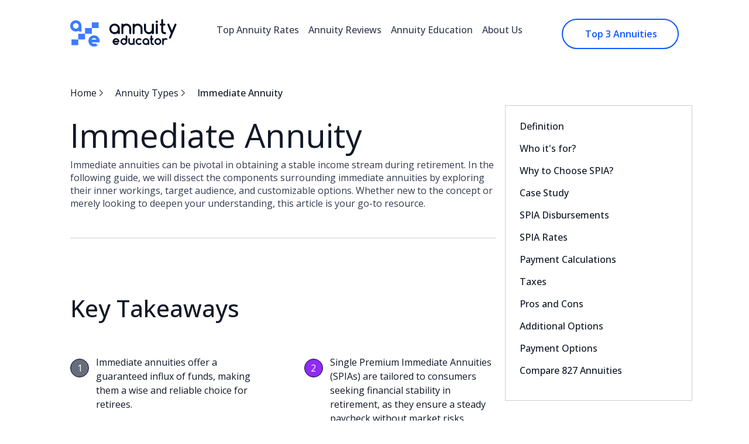

--- FILE ---
content_type: text/html; charset=utf-8
request_url: https://annuityeducator.com/basics/types-of-annuities/immediate-annuity
body_size: 14494
content:
<!DOCTYPE html>
<html lang="en">
<head>

            <!-- Posthog -->
<script> !function (t, e) {
        var o, n, p, r;
        e.__SV || (window.posthog = e, e._i = [], e.init = function (i, s, a) {
            function g(t, e) {
                var o = e.split(".");
                2 == o.length && (t = t[o[0]], e = o[1]), t[e] = function () {
                    t.push([e].concat(Array.prototype.slice.call(arguments, 0)))
                }
            }

            (p = t.createElement("script")).type = "text/javascript", p.async = !0, p.src = s.api_host + "/static/array.js", (r = t.getElementsByTagName("script")[0]).parentNode.insertBefore(p, r);
            var u = e;
            for (void 0 !== a ? u = e[a] = [] : a = "posthog", u.people = u.people || [], u.toString = function (t) {
                var e = "posthog";
                return "posthog" !== a && (e += "." + a), t || (e += " (stub)"), e
            }, u.people.toString = function () {
                return u.toString(1) + ".people (stub)"
            }, o = "capture identify alias people.set people.set_once set_config register register_once unregister opt_out_capturing has_opted_out_capturing opt_in_capturing reset isFeatureEnabled onFeatureFlags getFeatureFlag getFeatureFlagPayload reloadFeatureFlags group updateEarlyAccessFeatureEnrollment getEarlyAccessFeatures getActiveMatchingSurveys getSurveys onSessionId".split(" "), n = 0; n < o.length; n++) g(u, o[n]);
            e._i.push([i, s, a])
        }, e.__SV = 1)
    }(document, window.posthog || []);
    posthog.init('phc_bLENpHHMkQrMAnlIGrrkjGWvIKLTsSr1J2EhuH9nbWO', {api_host: 'https://eu.posthog.com', disable_web_experiments: false}) </script>

<!-- Google Tag Manager -->
<script>(function (w, d, s, l, i) {
        w[l] = w[l] || [];
        w[l].push({
            'gtm.start':
                new Date().getTime(), event: 'gtm.js'
        });
        var f = d.getElementsByTagName(s)[0],
            j = d.createElement(s), dl = l != 'dataLayer' ? '&l=' + l : '';
        j.async = true;
        j.src =
            'https://www.googletagmanager.com/gtm.js?id=' + i + dl;
        f.parentNode.insertBefore(j, f);
    })(window, document, 'script', 'dataLayer', 'GTM-WF29SWRX');</script>
<!-- End Google Tag Manager -->
    
    <meta charset="utf-8">
    <meta name="viewport" content="width=device-width, initial-scale=1">
    <meta name="csrf-token" content="Oa7ayAtQa0JaU2K629tdkvEEiOluHhZJRcNeIyjJ">
            <meta name="description" content="Discover the benefits of Immediate Annuities (SPIAs) and secure dependable income payments within a year, tailored to your unique needs. Explore payment options, spousal protection, and financial strategies in this comprehensive guide."/>
                <link rel="apple-touch-icon" sizes="180x180" href="/apple-touch-icon.png">
    <link rel="icon" type="image/png" sizes="32x32" href="/favicon-32x32.png">
    <link rel="icon" type="image/png" sizes="16x16" href="/favicon-16x16.png">
    <link rel="manifest" href="/site.webmanifest">

    <title>What is an Immediate Annuity? All about SPIAs</title>

            <link rel="canonical" href="https://annuityeducator.com/basics/types-of-annuities/immediate-annuity"/>
    
    

    <script defer src="https://unpkg.com/@alpinejs/ui@3.13.5-beta.0/dist/cdn.min.js"></script>
    <link rel="preload" as="style" href="https://annuityeducator.com/build/assets/app-B5AJRB-X.css" /><link rel="modulepreload" href="https://annuityeducator.com/build/assets/app-Dpok7fMr.js" /><link rel="stylesheet" href="https://annuityeducator.com/build/assets/app-B5AJRB-X.css" data-navigate-track="reload" /><script type="module" src="https://annuityeducator.com/build/assets/app-Dpok7fMr.js" data-navigate-track="reload"></script>
    <!-- Fonts -->
    <link rel="preconnect" href="https://fonts.googleapis.com">
    <link rel="preconnect" href="https://fonts.gstatic.com" crossorigin>
    <link href="https://fonts.googleapis.com/css2?family=Open+Sans:wght@300..800&display=swap" rel="stylesheet">

    <link rel="stylesheet" href="https://unpkg.com/tippy.js@6/dist/tippy.css"/>
    
    <!-- Scripts -->
    <script type="text/javascript" src="//widget.trustpilot.com/bootstrap/v5/tp.widget.bootstrap.min.js" async></script>

        <script>
        document.addEventListener("alpine:init", () => {
            Alpine.data("sidebarObserver", () => ({
                currentSection: '',
                init() {
                    setTimeout(() => {
                        const observer = new IntersectionObserver(
                            (entries) => {
                                entries.forEach((entry) => {
                                    if (entry.isIntersecting) {
                                        this.currentSection = entry.target.id;
                                    }
                                });
                            },
                            {
                                threshold: [0.05], // 10% of the section should be in view to trigger
                                rootMargin: '0px 0px -50% 0px', // Adjust this as needed
                            },
                        ); // 50% of the section should be in view to consider it "most in view"

                        document
                            .querySelectorAll('[id^="s-"]')
                            .forEach((section) => {
                                observer.observe(section);
                            });
                    }, 300);
                },
            }));
        });
    </script>
    <!-- Livewire Styles --><style >[wire\:loading][wire\:loading], [wire\:loading\.delay][wire\:loading\.delay], [wire\:loading\.inline-block][wire\:loading\.inline-block], [wire\:loading\.inline][wire\:loading\.inline], [wire\:loading\.block][wire\:loading\.block], [wire\:loading\.flex][wire\:loading\.flex], [wire\:loading\.table][wire\:loading\.table], [wire\:loading\.grid][wire\:loading\.grid], [wire\:loading\.inline-flex][wire\:loading\.inline-flex] {display: none;}[wire\:loading\.delay\.none][wire\:loading\.delay\.none], [wire\:loading\.delay\.shortest][wire\:loading\.delay\.shortest], [wire\:loading\.delay\.shorter][wire\:loading\.delay\.shorter], [wire\:loading\.delay\.short][wire\:loading\.delay\.short], [wire\:loading\.delay\.default][wire\:loading\.delay\.default], [wire\:loading\.delay\.long][wire\:loading\.delay\.long], [wire\:loading\.delay\.longer][wire\:loading\.delay\.longer], [wire\:loading\.delay\.longest][wire\:loading\.delay\.longest] {display: none;}[wire\:offline][wire\:offline] {display: none;}[wire\:dirty]:not(textarea):not(input):not(select) {display: none;}:root {--livewire-progress-bar-color: #2299dd;}[x-cloak] {display: none !important;}[wire\:cloak] {display: none !important;}dialog#livewire-error::backdrop {background-color: rgba(0, 0, 0, .6);}</style>
</head>
<body
        class="font-sans text-gray-900 antialiased min-h-screen"
                    style="
            background-image: url('/img/backgrounds/bg-rates-quotes.svg');
            background-size: cover;
            background-repeat: no-repeat;
                        "
        >
<!-- Google Tag Manager (noscript) -->
<noscript>
    <iframe src="https://www.googletagmanager.com/ns.html?id=GTM-WF29SWRX"
            height="0" width="0" style="display:none;visibility:hidden"></iframe>
</noscript>
<!-- End Google Tag Manager (noscript) -->

<div class="custom-wrapper">
        <header x-data="{ menuOpen: false }">
    <div class="mt-8 hidden lg:flex items-center justify-between md:mx-0 lg:items-start">
        <a href="https://annuityeducator.com">
            <img src="https://annuityeducator.com/img/logo.svg"
                 class="h-10 lg:h-12"
                 alt="Annuity Educator"
            />
        </a>
        <div class="hidden items-start gap-2 text-sm font-medium text-denim-black-80 lg:flex xl:gap-10">
            <a href="https://annuityeducator.com/rates/fixed-annuity" class="fade-underline hover:text-primary-100 p-2"
            >Top Annuity Rates</a
            >
            <a href="https://annuityeducator.com/reviews/best-annuity-companies" class="fade-underline hover:text-primary-100 p-2"
            >Annuity Reviews</a
            >
            <a href="https://annuityeducator.com/resources" class="fade-underline hover:text-primary-100 p-2"
            >Annuity Education</a
            >
            <a href="https://annuityeducator.com/about" class="fade-underline hover:text-primary-100 p-2"
            >About Us</a
            >
        </div>
                    <a data-action="header__quote"
               href="https://annuityeducator.com/top-annuities?s=header-button-quote"
               class="group hidden lg:flex w-[200px] flex-grow-0 items-center justify-center overflow-x-auto rounded-full border-2 py-3 font-semibold text-primary-100 border-primary-100"
            >
                <div class="flex flex-shrink-0 translate-x-2 transform items-center gap-2 transition duration-200 group-hover:-translate-x-3">
                    Top 3 Annuities
                </div>
                <div class="translate-x-3 opacity-0 transition-opacity duration-300 ease-in-out group-hover:opacity-100">
                    <svg
    
    width="14"
    height="16"
    viewBox="0 0 14 16"
    fill="none"
    xmlns="http://www.w3.org/2000/svg"
>
    <path
        fill-rule="evenodd"
        clip-rule="evenodd"
        d="M10.8213 7.16667L0.333007 7.16667L0.333008 8.83333L10.821 8.83333L5.82116 13.8332L6.99967 15.0117L13.4223 8.58913C13.7477 8.26369 13.7477 7.73606 13.4223 7.41062L6.99967 0.98803L5.82116 2.16654L10.8213 7.16667Z"
        fill="currentColor"
    />
</svg>
                </div>
            </a>
            </div>

    <!-- Mobile Menu -->
    <div class="mt-8 flex lg:hidden items-center justify-between lg:items-start">
        <div class="flex items-center">
    <a href="https://annuityeducator.com">
        <img src="https://annuityeducator.com/img/logo-sm.svg"
             class="w-[38px] mr-4"
             alt="Annuity Educator"
        />
    </a>
    <button x-on:click="menuOpen = !menuOpen"
            class="p-2 rounded-lg border border-denim-black-20"
    >
        <svg
    
    width="24"
    height="24"
    viewBox="0 0 24 24"
    fill="none"
    xmlns="http://www.w3.org/2000/svg"
>
    <path
        fill-rule="evenodd"
        clip-rule="evenodd"
        d="M3.29289 5.29289C3.10536 5.48043 3 5.73478 3 6C3 6.26522 3.10536 6.51957 3.29289 6.70711C3.48043 6.89464 3.73478 7 4 7H20C20.2652 7 20.5196 6.89464 20.7071 6.70711C20.8946 6.51957 21 6.26522 21 6C21 5.73478 20.8946 5.48043 20.7071 5.29289C20.5196 5.10536 20.2652 5 20 5H4C3.73478 5 3.48043 5.10536 3.29289 5.29289ZM3 12C3 11.7348 3.10536 11.4804 3.29289 11.2929C3.48043 11.1054 3.73478 11 4 11H20C20.2652 11 20.5196 11.1054 20.7071 11.2929C20.8946 11.4804 21 11.7348 21 12C21 12.2652 20.8946 12.5196 20.7071 12.7071C20.5196 12.8946 20.2652 13 20 13H4C3.73478 13 3.48043 12.8946 3.29289 12.7071C3.10536 12.5196 3 12.2652 3 12ZM3 18C3 17.7348 3.10536 17.4804 3.29289 17.2929C3.48043 17.1054 3.73478 17 4 17H20C20.2652 17 20.5196 17.1054 20.7071 17.2929C20.8946 17.4804 21 17.7348 21 18C21 18.2652 20.8946 18.5196 20.7071 18.7071C20.5196 18.8946 20.2652 19 20 19H4C3.73478 19 3.48043 18.8946 3.29289 18.7071C3.10536 18.5196 3 18.2652 3 18Z"
        fill="currentColor"
    />
</svg>
    </button>
</div>
    <a data-action="header__quote"
       href="https://annuityeducator.com/top-annuities?s=header-button-quote"
       class="group flex lg:hidden w-[200px] flex-grow-0 items-center justify-center overflow-x-auto rounded-full border-2 py-3 font-semibold xl:border-2 text-primary-100 border-primary-100"
    >
        <div class="flex flex-shrink-0 translate-x-2 transform items-center gap-2 transition duration-200 group-hover:-translate-x-3">
            Top 3 Annuities
        </div>
        <div class="translate-x-3 opacity-0 transition-opacity duration-300 ease-in-out group-hover:opacity-100">
            <svg
    
    width="14"
    height="16"
    viewBox="0 0 14 16"
    fill="none"
    xmlns="http://www.w3.org/2000/svg"
>
    <path
        fill-rule="evenodd"
        clip-rule="evenodd"
        d="M10.8213 7.16667L0.333007 7.16667L0.333008 8.83333L10.821 8.83333L5.82116 13.8332L6.99967 15.0117L13.4223 8.58913C13.7477 8.26369 13.7477 7.73606 13.4223 7.41062L6.99967 0.98803L5.82116 2.16654L10.8213 7.16667Z"
        fill="currentColor"
    />
</svg>
        </div>
    </a>
    </div>
    <div class="lg:hidden fixed inset-0 z-50" x-show="menuOpen" role="dialog" aria-modal="true">
        <div class="fixed inset-0 z-40"></div>
        <div class="fixed inset-y-0 left-0 z-50 w-full overflow-y-auto bg-white px-6 py-6 sm:max-w-sm sm:ring-1 sm:ring-gray-900/10">
            <div class="flex items-center justify-end">
                <button type="button"
                        x-on:click="menuOpen = false"
                        class="-m-2.5 rounded-md p-2.5 text-gray-700 z-50"
                >
                    <span class="sr-only">Close menu</span>
                    <svg class="h-6 w-6"
                         fill="none"
                         viewBox="0 0 24 24"
                         stroke-width="1.5"
                         stroke="currentColor"
                         aria-hidden="true">
                        <path stroke-linecap="round" stroke-linejoin="round" d="M6 18L18 6M6 6l12 12"/>
                    </svg>
                </button>
            </div>
            <div class="mt-4 flow-root">
                <div class="-my-6 divide-y divide-gray-500/10">
                    <div class="space-y-2 py-6">
                        <a href="https://annuityeducator.com"
                           class="-mx-3 block rounded-lg px-3 py-2 text-base font-semibold leading-7 text-denim-black-80 hover:text-primary-100">Homepage
                        </a>
                        <a href="https://annuityeducator.com/rates/fixed-annuity"
                           class="-mx-3 block rounded-lg px-3 py-2 text-base font-semibold leading-7 text-denim-black-80 hover:text-primary-100">Rates
                            &
                            Quotes
                        </a>
                        <a href="https://annuityeducator.com/reviews/best-annuity-companies"
                           class="-mx-3 block rounded-lg px-3 py-2 text-base font-semibold leading-7 text-denim-black-80 hover:text-primary-100">Annuities
                            Reviews
                        </a>
                        <a href="https://annuityeducator.com/resources"
                           class="-mx-3 block rounded-lg px-3 py-2 text-base font-semibold leading-7 text-denim-black-80 hover:text-primary-100">Annuity
                            Basics
                        </a>
                        <a href="https://annuityeducator.com/about"
                           class="-mx-3 block rounded-lg px-3 py-2 text-base font-semibold leading-7 text-denim-black-80 hover:text-primary-100">About
                            Us
                        </a>
                    </div>
                </div>
            </div>
        </div>
    </div>
    
            <div class="hidden lg:block fixed left-0 right-0 top-0 z-50 transition-all duration-300"
             x-data="{
                shown: false,
             }"
             @scroll.window="shown = window.scrollY > 100"
             x-show="shown"
             x-transition:enter="transition ease-out duration-300"
             x-transition:enter-start="opacity-0 transform -translate-y-10"
             x-transition:enter-end="opacity-100 transform translate-y-0"
             x-transition:leave="transition ease-in duration-200"
             x-transition:leave-start="opacity-100 transform translate-y-0"
             x-transition:leave-end="opacity-0 transform -translate-y-10"
             style="display: none"
        >
            <div class="custom-wrapper">
                <div class="flex items-start justify-between rounded-b-[24px] bg-white/95 backdrop-blur-sm py-4 px-5 -mx-5">
                    <a href="https://annuityeducator.com">
                        <img
                                src="https://annuityeducator.com/img/logo.svg"
                                class="h-10 lg:h-12"
                                alt="Annuity Educator"
                        />
                    </a>
                    <div class="hidden items-center gap-2 text-sm font-medium text-denim-black-80 lg:flex xl:gap-10">
                        <a href="https://annuityeducator.com/rates/fixed-annuity" class="fade-underline hover:text-primary-100 p-2"
                        >Top Annuity Rates</a
                        >
                        <a href="https://annuityeducator.com/reviews/best-annuity-companies" class="fade-underline hover:text-primary-100 p-2"
                        >Annuity Reviews</a
                        >
                        <a href="https://annuityeducator.com/resources" class="fade-underline hover:text-primary-100 p-2"
                        >Annuity Education</a
                        >
                        <a href="https://annuityeducator.com/about" class="fade-underline hover:text-primary-100 p-2"
                        >About Us</a
                        >
                    </div>
                    <a data-action="sticky__header__quote"
                       href="https://annuityeducator.com/top-annuities?s=header-button-quote"
                       class="group hidden w-[200px] flex-grow-0 items-center justify-center overflow-x-auto rounded-full py-3 font-semibold lg:flex border-2 text-primary-100 border-primary-100"
                    >
                        <div class="flex flex-shrink-0 translate-x-2 transform items-center gap-2 transition duration-200 group-hover:-translate-x-3">
                            Top 3 Annuities
                        </div>
                        <div class="translate-x-3 opacity-0 transition-opacity duration-300 ease-in-out group-hover:opacity-100">
                            <svg
    
    width="14"
    height="16"
    viewBox="0 0 14 16"
    fill="none"
    xmlns="http://www.w3.org/2000/svg"
>
    <path
        fill-rule="evenodd"
        clip-rule="evenodd"
        d="M10.8213 7.16667L0.333007 7.16667L0.333008 8.83333L10.821 8.83333L5.82116 13.8332L6.99967 15.0117L13.4223 8.58913C13.7477 8.26369 13.7477 7.73606 13.4223 7.41062L6.99967 0.98803L5.82116 2.16654L10.8213 7.16667Z"
        fill="currentColor"
    />
</svg>
                        </div>
                    </a>
                </div>
            </div>
        </div>
        
        <div class="lg:hidden fixed left-0 right-0 top-0 z-40 transition-all duration-300"
             x-data="{
                shown: false,
             }"
             @scroll.window="shown = window.scrollY > 100"
             x-show="shown"
             x-transition:enter="transition ease-out duration-300"
             x-transition:enter-start="opacity-0 transform -translate-y-10"
             x-transition:enter-end="opacity-100 transform translate-y-0"
             x-transition:leave="transition ease-in duration-200"
             x-transition:leave-start="opacity-100 transform translate-y-0"
             x-transition:leave-end="opacity-0 transform -translate-y-10"
             style="display: none"
        >
            <div class="flex lg:hidden items-center justify-between md:mx-0 rounded-b-[24px] py-4 px-5 sm:px-8 bg-white/95 backdrop-blur-sm">
                <div class="flex items-center">
    <a href="https://annuityeducator.com">
        <img src="https://annuityeducator.com/img/logo-sm.svg"
             class="w-[38px] mr-4"
             alt="Annuity Educator"
        />
    </a>
    <button x-on:click="menuOpen = !menuOpen"
            class="p-2 rounded-lg border border-denim-black-20"
    >
        <svg
    
    width="24"
    height="24"
    viewBox="0 0 24 24"
    fill="none"
    xmlns="http://www.w3.org/2000/svg"
>
    <path
        fill-rule="evenodd"
        clip-rule="evenodd"
        d="M3.29289 5.29289C3.10536 5.48043 3 5.73478 3 6C3 6.26522 3.10536 6.51957 3.29289 6.70711C3.48043 6.89464 3.73478 7 4 7H20C20.2652 7 20.5196 6.89464 20.7071 6.70711C20.8946 6.51957 21 6.26522 21 6C21 5.73478 20.8946 5.48043 20.7071 5.29289C20.5196 5.10536 20.2652 5 20 5H4C3.73478 5 3.48043 5.10536 3.29289 5.29289ZM3 12C3 11.7348 3.10536 11.4804 3.29289 11.2929C3.48043 11.1054 3.73478 11 4 11H20C20.2652 11 20.5196 11.1054 20.7071 11.2929C20.8946 11.4804 21 11.7348 21 12C21 12.2652 20.8946 12.5196 20.7071 12.7071C20.5196 12.8946 20.2652 13 20 13H4C3.73478 13 3.48043 12.8946 3.29289 12.7071C3.10536 12.5196 3 12.2652 3 12ZM3 18C3 17.7348 3.10536 17.4804 3.29289 17.2929C3.48043 17.1054 3.73478 17 4 17H20C20.2652 17 20.5196 17.1054 20.7071 17.2929C20.8946 17.4804 21 17.7348 21 18C21 18.2652 20.8946 18.5196 20.7071 18.7071C20.5196 18.8946 20.2652 19 20 19H4C3.73478 19 3.48043 18.8946 3.29289 18.7071C3.10536 18.5196 3 18.2652 3 18Z"
        fill="currentColor"
    />
</svg>
    </button>
</div>
    <a data-action="sticky__header_mobile__quote"
       href="https://annuityeducator.com/top-annuities?s=header-button-quote"
       class="group flex lg:hidden w-[200px] flex-grow-0 items-center justify-center overflow-x-auto rounded-full border-2 py-3 font-semibold xl:border-2 text-primary-100 border-primary-100"
    >
        <div class="flex flex-shrink-0 translate-x-2 transform items-center gap-2 transition duration-200 group-hover:-translate-x-3">
            Top 3 Annuities
        </div>
        <div class="translate-x-3 opacity-0 transition-opacity duration-300 ease-in-out group-hover:opacity-100">
            <svg
    
    width="14"
    height="16"
    viewBox="0 0 14 16"
    fill="none"
    xmlns="http://www.w3.org/2000/svg"
>
    <path
        fill-rule="evenodd"
        clip-rule="evenodd"
        d="M10.8213 7.16667L0.333007 7.16667L0.333008 8.83333L10.821 8.83333L5.82116 13.8332L6.99967 15.0117L13.4223 8.58913C13.7477 8.26369 13.7477 7.73606 13.4223 7.41062L6.99967 0.98803L5.82116 2.16654L10.8213 7.16667Z"
        fill="currentColor"
    />
</svg>
        </div>
    </a>
            </div>
        </div>
    </header>
        <main>
            <div class="mt-1 grid w-full grid-cols-4 md:mt-16 lg:grid-cols-7">
        <div class="col-span-5 -mt-6 lg:mr-4 xl:-mr-9 lg:-mt-0 xl:ml-0">
            <nav aria-label="Breadcrumb" class="hidden md:flex">
    <ol role="list" class="flex items-center space-x-4">
        <li>
            <div class="hidden items-center justify-start gap-3 md:flex">
                <a href="https://annuityeducator.com" class="text-sm hover:text-primary-100">Home</a>
                <svg
                        width="16"
                        height="16"
                        viewBox="0 0 16 16"
                        fill="none"
                        xmlns="http://www.w3.org/2000/svg"
                >
                    <g id="Icon">
                        <path
                                id="Union"
                                d="M8.66777 7.33333L9.27734 8L8.66777 8.66667L4.66797 12.6666L5.61078 13.6094L10.7488 8.4713C11.0092 8.21095 11.0092 7.78884 10.7488 7.52849L5.61078 2.39042L4.66797 3.33323L8.66777 7.33333Z"
                                fill="#333C50"
                        />
                    </g>
                </svg>
            </div>
        </li>
        <li>
    <div class="hidden items-center justify-start gap-3 text-sm hover:text-primary-100 md:flex">
        <a href="https://annuityeducator.com/basics/types-of-annuities"
        >
            Annuity Types

        </a>
        <svg
                width="16"
                height="16"
                viewBox="0 0 16 16"
                fill="none"
                xmlns="http://www.w3.org/2000/svg"
        >
            <g id="Icon">
                <path
                        id="Union"
                        d="M8.66777 7.33333L9.27734 8L8.66777 8.66667L4.66797 12.6666L5.61078 13.6094L10.7488 8.4713C11.0092 8.21095 11.0092 7.78884 10.7488 7.52849L5.61078 2.39042L4.66797 3.33323L8.66777 7.33333Z"
                        fill="#333C50"
                />
            </g>
        </svg>
    </div>
</li>
        <li class="text-sm font-medium">
        Immediate Annuity
</li>
    </ol>
</nav>


     
    <div class="mt-16 md:mt-7">
        <h1 class="text-3xl md:text-4xl">
    Immediate Annuity
</h1>
<p class="mt-1.5 text-sm text-denim-black-80">
    Immediate annuities can be pivotal in obtaining a stable income stream during retirement. In the following guide, we will dissect the components surrounding immediate annuities by exploring their inner workings, target audience, and customizable options. Whether new to the concept or merely looking to deepen your understanding, this article is your go-to resource.
</p>
        <div class="my-12 border-b border-denim-black-20"></div>

        <div class="mb-12 mt-24">
    <h2 id="s-key-takeaways" class="mb-10 text-xl font-medium sm:text-2xl md:text-3xl">
       Key Takeaways
    </h2>

    <div class="flex flex-wrap w-full justify-between">
                    <div class="flex w-[45%] my-4 items-start">
                <div class="flex items-center justify-center mt-1.5 mr-3 h-8 w-8 rounded-full border border-denim-black-100 text-sm bg-denim-black-60 text-white"
                >
                    1
                </div>
                <div class="flex-1 my-0">
                    Immediate annuities offer a guaranteed influx of funds, making them a wise and reliable choice for retirees.
                </div>
            </div>
                    <div class="flex w-[45%] my-4 items-start">
                <div class="flex items-center justify-center mt-1.5 mr-3 h-8 w-8 rounded-full border border-denim-black-100 text-sm bg-iris-100 text-white"
                >
                    2
                </div>
                <div class="flex-1 my-0">
                    Single Premium Immediate Annuities (SPIAs) are tailored to consumers seeking financial stability in retirement, as they ensure a steady paycheck without market risks.
                </div>
            </div>
                    <div class="flex w-[45%] my-4 items-start">
                <div class="flex items-center justify-center mt-1.5 mr-3 h-8 w-8 rounded-full border border-denim-black-100 text-sm bg-greeny-100 text-white"
                >
                    3
                </div>
                <div class="flex-1 my-0">
                    Understanding the payout structures and rates associated with SPIAs is critical to making beneficial fiscal choices.
                </div>
            </div>
                    <div class="flex w-[45%] my-4 items-start">
                <div class="flex items-center justify-center mt-1.5 mr-3 h-8 w-8 rounded-full border border-denim-black-100 text-sm bg-primary-100 text-white"
                >
                    4
                </div>
                <div class="flex-1 my-0">
                    Knowing the pros and cons of immediate annuities may help weigh the benefits against the potential drawbacks of your unique financial situation.
                </div>
            </div>
            </div>
</div>
<div class="my-8 border-b border-denim-black-20 px-4 xl:my-12"></div>



        <div
        class="prose prose-slate lg:prose-lg prose-a:text-blue-600 hover:prose-a:text-blue-500
        max-w-none
        prose-h2:mb-4 prose-h2:text-xl prose-h2:font-medium sm:prose-h2:text-2xl md:prose-h2:text-3xl
        ">
    <h2 id="s-basics">Single Premium Immediate Annuity (SPIA): Understanding the Basics</h2>

            <p>
                At its core, a Single Premium Immediate Annuity (SPIA) is a financial product designed to provide a guaranteed
                income
                stream for individuals during retirement. Essentially, you pay a lump sum amount (known as the premium) to an
                insurance company. In return, you receive regular payouts for a predetermined period of time, often lasting for
                the
                rest of your life. The insurer determines the disbursement amount by considering important factors like current
                interest rates, payout duration, and <a href="https://annuityeducator.com/resources/best-age-to-get-annuity">age
                    of the annuitant</a> upon purchase.
            </p>

            <h2 id="s-who-its-for">Who Benefits Most from Immediate Annuities?</h2>

            <p>
                Immediate annuities are an ideal option for retirees who prioritize financial security and guaranteed income. If
                you
                seek a consistent source of funds without worrying about market fluctuations, SPIAs will offer peace of mind.
                However,
                since they are not market-linked, SPIAs may not have the same growth potential as investments tied to the market,
                making them most advantageous to investors who prefer predictability over the potential for higher returns.
            </p>

            <h2 id="s-why-choose-spia">What Makes SPIAs Desirable to Retirees?</h2>

            <p>
                Retirees are increasingly turning to SPIAs for several reasons. Firstly, they provide a unique consistency in
                income,
                shielding annuitants from the volatility of the financial markets. SPIAs also eliminate the stress of managing
                investments, providing a hands-off approach to financial planning in retirement.
            </p>

            <div class="flex items-start pt-20 pb-10 not-prose">
    <h2 class="w-1/2 text-xl sm:text-2xl md:text-3xl font-medium text-denim-black-100">Fast fact</h2>
    <div class="w-1/2 flex-grow">
        <p class="pl-3 text-base">Immediate annuities gained popularity in the United States during the 19th century, where many Civil War
                veterans used it as a way receive stable income during their retirement years.</p>
    </div>
</div>

<div class="mt-4 flex items-center justify-center">
    <div class="flex-grow border-t border-denim-black-20"></div>
    <div class="flex size-7 items-center justify-center rounded-full border border-denim-black-100 bg-primary-100 text-xs text-white">
        !
    </div>
    <div class="flex-grow border-t border-denim-black-20"></div>
</div>

            <p>
                Additionally, retirees concerned about outliving their savings are also safeguarded with immediate annuities,
                considering SPIAs provide a solution to longevity risk. This particularly applies to the SPIAs with life-only or
                joint
                and survivor payout options, which ensure that retired individuals will continue to receive regular sums for the
                entirety of their lives or even their spouses lives.
            </p>

            <p>
                Read more: <a href="https://annuityeducator.com/resources/joint-and-survivor-annuity-options">Understanding Joint
                    and Survivor Annuity Options</a>
            </p>

            <h2 id="s-case-study">Brief Case Study on Immediate Annuities</h2>

            <p>
                Consider a retiree invests a lump sum of 100,000$ on a SPIA. In return, he receives a guaranteed monthly payout
                for
                the rest of his life, ensuring a steady income but also addressing the concern of outliving savings, a common
                worry
                for retirees. Any leftover funds after the annuitants passing are usually left for beneficiaries, however this can
                also depend on the chosen payout method.
            </p>

            <h2 id="s-spia-disbursements">SPIA Disbursements: How Do They Work?</h2>

            <p>
                Generally, SPIAs have various payout options, including life-only, joint and survivor, period certain, and life
                with
                cash refund. The life-only option promises a steady income for the entirety of the annuitant’s lifetime, while
                joint
                and survivor options extend payouts beyond the
                <a href="https://annuityeducator.com/resources/assessing-financial-situation-after-the-loss-of-spouse">annuitants
                    death</a>, generally to a surviving spouse.
            </p>

            <div class="flex items-start pt-20 pb-10 not-prose">
    <h2 class="w-1/2 text-xl sm:text-2xl md:text-3xl font-medium text-denim-black-100">Important!</h2>
    <div class="w-1/2 flex-grow">
        <p class="pl-3 text-base">It is necessary to understand the implications of forfeiting your immediate annuity. Such an action could
                result in penalties and influence your overall financial strategy.</p>
    </div>
</div>

<div class="mt-4 flex items-center justify-center">
    <div class="flex-grow border-t border-denim-black-20"></div>
    <div class="flex size-7 items-center justify-center rounded-full border border-denim-black-100 bg-canary-100 text-xs text-denim-black-100">
        !
    </div>
    <div class="flex-grow border-t border-denim-black-20"></div>
</div>

            <p>
                Period certain options guarantee payouts for a predetermined period, accommodating short-term financial goals.
                Lastly,
                life with cash refund adds a layer of flexibility by combining longevity protection with a potential refund to
                beneficiaries. Each option available comes with distinct features, catering to a various array of financial needs.
            </p>

            <h2 id="s-spia-rates">SPIA Rates: How Are They Established?</h2>

            <p>
                Several factors, such as current interest rates, life expectancy, and the chosen payout option can influence <a
                        href="https://annuityeducator.com/rates/immediate-annuity">SPIA
                    rates</a>. It is important to note that insurance companies use complex actuarial calculations to determine
                rates by
                providing attractive payouts to the consumer but also managing the financial risk involved.
            </p>

            <h2 id="s-payment-calculations">SPIA Payment Calculations</h2>

            <p>
                Calculating SPIA payments involves considering aspects like the premium amount, chosen payout method, and
                prevailing
                interest rates in the current market. The intricacies also extend to the annuitant’s age, life expectancy, and the
                specific terms outlined in the annuity contract. Furthermore, market conditions and economic factors can also
                greatly
                influence the total payout amount.
            </p>

            <h2 id="s-taxes">How Are Immediate Annuities Taxed?</h2>

            <p>
                In order to maximize your returns, understanding the taxation process for SPIAs is crucial. While a portion of the
                payouts is likely to be taxed, the specifics will depend on factors such as the investors tax bracket and the type
                of
                income received. Certain scenarios, like using non-qualified funds or incorporating specific riders, can
                potentially
                enable tax-free disbursements. Careful consideration of individual circumstances can aid in optimizing tax
                efficiency.
            </p>

            <h2 id="s-pros-cons">Pros and Cons of Immediate Annuities</h2>

            <div class="grid grid-cols-1 lg:grid-cols-2 gap-x-8 gap-y-2">
    <div>
        <h3 class="text-sm sm:text-base font-black">Pros</h3>
        <ul class="not-prose space-y-4 pt-4">
           <li class="flex items-start">
            <svg class="shrink-0 h-6 w-6 mr-2 text-green-600" xmlns="http://www.w3.org/2000/svg" fill="none" viewBox="0 0 24 24" stroke-width="1.5" stroke="currentColor" aria-hidden="true" data-slot="icon">
  <path stroke-linecap="round" stroke-linejoin="round" d="M9 12.75 11.25 15 15 9.75M21 12a9 9 0 1 1-18 0 9 9 0 0 1 18 0Z"/>
</svg>        <span class="font-medium leading-tight">
        <b>Guaranteed Income</b>: SPIAs offer a stable income source.
    </span>
</li>
                    <li class="flex items-start">
            <svg class="shrink-0 h-6 w-6 mr-2 text-green-600" xmlns="http://www.w3.org/2000/svg" fill="none" viewBox="0 0 24 24" stroke-width="1.5" stroke="currentColor" aria-hidden="true" data-slot="icon">
  <path stroke-linecap="round" stroke-linejoin="round" d="M9 12.75 11.25 15 15 9.75M21 12a9 9 0 1 1-18 0 9 9 0 0 1 18 0Z"/>
</svg>        <span class="font-medium leading-tight">
        <b>Immediate Revenue</b>: SPIAs ensure annuitants begin receiving disbursements within the first year of
                        purchase
    </span>
</li>
                    <li class="flex items-start">
            <svg class="shrink-0 h-6 w-6 mr-2 text-green-600" xmlns="http://www.w3.org/2000/svg" fill="none" viewBox="0 0 24 24" stroke-width="1.5" stroke="currentColor" aria-hidden="true" data-slot="icon">
  <path stroke-linecap="round" stroke-linejoin="round" d="M9 12.75 11.25 15 15 9.75M21 12a9 9 0 1 1-18 0 9 9 0 0 1 18 0Z"/>
</svg>        <span class="font-medium leading-tight">
        <b>Peace of Mind in Retirement</b>: Retirees can enjoy financial security without being prone to market
                        risks.
    </span>
</li>
                    <li class="flex items-start">
            <svg class="shrink-0 h-6 w-6 mr-2 text-green-600" xmlns="http://www.w3.org/2000/svg" fill="none" viewBox="0 0 24 24" stroke-width="1.5" stroke="currentColor" aria-hidden="true" data-slot="icon">
  <path stroke-linecap="round" stroke-linejoin="round" d="M9 12.75 11.25 15 15 9.75M21 12a9 9 0 1 1-18 0 9 9 0 0 1 18 0Z"/>
</svg>        <span class="font-medium leading-tight">
        <b>Death Benefits</b>: The majority of payout methods within SPIAs provide advantages for beneficiaries
                        upon the
                        annuitants demise. However, certain payout methods may seek to boost income during the annuitants
                        lifetime,
                        resulting in an absence of death benefits.
    </span>
</li>
                    <li class="flex items-start">
            <svg class="shrink-0 h-6 w-6 mr-2 text-green-600" xmlns="http://www.w3.org/2000/svg" fill="none" viewBox="0 0 24 24" stroke-width="1.5" stroke="currentColor" aria-hidden="true" data-slot="icon">
  <path stroke-linecap="round" stroke-linejoin="round" d="M9 12.75 11.25 15 15 9.75M21 12a9 9 0 1 1-18 0 9 9 0 0 1 18 0Z"/>
</svg>        <span class="font-medium leading-tight">
        <b>Simplified Management</b>: SPIAs eliminate the need for active investment management, as retirees can
                        rest assured
                        that their funds are safeguarded by the insurance companies.
    </span>
</li>
                    <li class="flex items-start">
            <svg class="shrink-0 h-6 w-6 mr-2 text-green-600" xmlns="http://www.w3.org/2000/svg" fill="none" viewBox="0 0 24 24" stroke-width="1.5" stroke="currentColor" aria-hidden="true" data-slot="icon">
  <path stroke-linecap="round" stroke-linejoin="round" d="M9 12.75 11.25 15 15 9.75M21 12a9 9 0 1 1-18 0 9 9 0 0 1 18 0Z"/>
</svg>        <span class="font-medium leading-tight">
        <b>Taxation Advantages</b>: Providing tax-deferred growth, SPIAs enable the investment to grow within the
                        annuity
                        without being subject to taxation.
    </span>
</li>
        </ul>
    </div>
    <div>
        <h3 class="text-sm sm:text-base font-black">Cons</h3>
        <ul class="not-prose space-y-4 pt-4">
            <li class="flex items-start">
            <svg class="shrink-0 h-6 w-6 mr-2 text-red-600" xmlns="http://www.w3.org/2000/svg" fill="none" viewBox="0 0 24 24" stroke-width="1.5" stroke="currentColor" aria-hidden="true" data-slot="icon">
  <path stroke-linecap="round" stroke-linejoin="round" d="m9.75 9.75 4.5 4.5m0-4.5-4.5 4.5M21 12a9 9 0 1 1-18 0 9 9 0 0 1 18 0Z"/>
</svg>        <span class="font-medium leading-tight">
        <b>Limited Liquidity</b>: Once the contract has been signed and the premium amount has been put into the
                        annuity,
                        funds become difficult to access until the withdrawal phase.
    </span>
</li>
                    <li class="flex items-start">
            <svg class="shrink-0 h-6 w-6 mr-2 text-red-600" xmlns="http://www.w3.org/2000/svg" fill="none" viewBox="0 0 24 24" stroke-width="1.5" stroke="currentColor" aria-hidden="true" data-slot="icon">
  <path stroke-linecap="round" stroke-linejoin="round" d="m9.75 9.75 4.5 4.5m0-4.5-4.5 4.5M21 12a9 9 0 1 1-18 0 9 9 0 0 1 18 0Z"/>
</svg>        <span class="font-medium leading-tight">
        <b>No Market Upside</b>: The same way SPIAs remain unaffected by market collapses, they also do not
                        participate in
                        market upswings, making it hard to make substantial profits from the investment.
    </span>
</li>
                    <li class="flex items-start">
            <svg class="shrink-0 h-6 w-6 mr-2 text-red-600" xmlns="http://www.w3.org/2000/svg" fill="none" viewBox="0 0 24 24" stroke-width="1.5" stroke="currentColor" aria-hidden="true" data-slot="icon">
  <path stroke-linecap="round" stroke-linejoin="round" d="m9.75 9.75 4.5 4.5m0-4.5-4.5 4.5M21 12a9 9 0 1 1-18 0 9 9 0 0 1 18 0Z"/>
</svg>        <span class="font-medium leading-tight">
        <b>Inflation Vulnerability</b>: SPIAs provide fixed disbursements, making them susceptible to inflation
                        over time. As
                        living costs may rise, the purchasing power of the annuity income may decrease.
    </span>
</li>
        </ul>
    </div>
</div>

            <h2 id="s-additional-options">Additional SPIA Options for Personalized Income</h2>

            <p>
                Immediate annuities also come with various surplus options as well as payout drivers, allowing annuitants to
                tailor
                their investment to specific needs they may have. Be it selecting a joint life option for spouses or adding a
                specific
                period in which you receive guaranteed payouts, understanding these possibilities is pivotal.
            </p>

            <div class="flex items-start pt-20 pb-10 not-prose">
    <h2 class="w-1/2 text-xl sm:text-2xl md:text-3xl font-medium text-denim-black-100">PRO tip</h2>
    <div class="w-1/2 flex-grow">
        <p class="pl-3 text-base">Explore the additional features offered with immediate annuities, such as riders, which can provide inflation
                protection or death benefits. These options can enhance the overall customizability of your immediate annuity.</p>
    </div>
</div>

<div class="mt-4 flex items-center justify-center">
    <div class="flex-grow border-t border-denim-black-20"></div>
    <div class="flex size-7 items-center justify-center rounded-full border border-denim-black-100 bg-primary-100 text-xs text-white">
        !
    </div>
    <div class="flex-grow border-t border-denim-black-20"></div>
</div>

            <h2 id="s-payment-options">Payment Options</h2>

            <p>
                Insurance companies offer a wide selection of payment options to best suit everyone's individual income planning
                needs. It is important to know that some companies offer more options than others, and your annuity income payment
                will be different from one insurance company to the other, depending on their company rating. Most commonly
                offered
                payment options are described below.
            </p>

            <div class="relative px-6 py-5 ring-2 ring-denim-black-20">
    
    <div class="[&>*:first-child]:mt-0 [&>*:last-child]:mb-0">
        <h4>
                    Life Only
                </h4>
                <p>
                    Payments are made for the life of the recipient. Payments cease upon death of the recipient.
                </p>
                <h4>
                    Period Certain
                </h4>
                <p>
                    Payments are made to the recipient for the amount of time selected at purchase. Once the recipient has
                    received
                    the selected number of payments, all payments will cease. If the recipient dies prior to receiving the total
                    number of payments selected, the beneficiary will receive the remainder of those payments.
                </p>
                <h4>
                    Life with Period Certain
                </h4>
                <p>
                    Payments are made for the life of the recipient. If the recipient dies prior to receiving the total number of
                    guaranteed payments (selected at time of purchase), the beneficiary will receive the remainder of those
                    guaranteed
                    payments.
                </p>
                <h4>
                    Life with Installment Refund
                </h4>
                <p>
                    Payments are made for the life of the recipient. Upon death of the recipient, if the sum of the payments
                    received
                    is less than the premium paid to purchase the Annuity, the Annuity continues paying income to the beneficiary
                    until the total payments received is equal to the premium paid to purchase the Annuity.
                </p>
                <h4>
                    Life with Cash Refund
                </h4>
                <p>
                    Payments are made for the life of the recipient. Upon death of the recipient, if the sum of the payments
                    received
                    is less than the premium paid to purchase the Annuity, the difference is paid out as a lump sum to the
                    beneficiary.
                </p>
                <h4>
                    Joint & Survivor Life Only
                </h4>
                <p>
                    Payments are made for the life of a primary recipient. If upon death of the primary recipient the surviving
                    spouse
                    or partner is living, that person will receive a continuation of payments equal to a percentage (selected at
                    time
                    of purchase, up to 100%) of the original income amount. Payments cease upon death of the second person.
                </p>
                <h4>
                    Joint & Survivor with Period Certain
                </h4>
                <p>
                    Payments are made for the life of a primary recipient. If upon death of the primary recipient the surviving
                    spouse
                    or partner is living, that person will receive a continuation of payments equal to a percentage (selected at
                    time
                    of purchase, up to 100%) of the original income amount. If both the primary recipient and secondary recipient
                    die
                    before the total number of guaranteed payments are made, these payments will be continued to the beneficiary,
                    ceasing at the end of the guarantee period.
                </p>
                <h4>
                    Joint & Survivor with Installment Refund
                </h4>
                <p>
                    Payments are made for the life of a primary recipient. If upon death of the primary recipient the surviving
                    spouse
                    or partner is living, that person will receive a continuation of payments equal to a percentage (selected at
                    time
                    of purchase, up to 100%) of the original income amount. Upon death of the second recipient, if the sum of the
                    payments received is less than the premium paid to purchase the Annuity, the Annuity continues paying income
                    to
                    the beneficiary until the total payments received is equal to the premium paid to purchase the Annuity.
                </p>
                <h4>
                    Joint & Survivor with Cash Refund
                </h4>
                <p>
                    Payments are made for the life of a primary recipient. If upon death of the primary recipient the surviving
                    spouse
                    or partner is living, that person will receive a continuation of payments equal to a percentage (selected at
                    time
                    of purchase, up to 100%) of the original income amount. Upon death of the second recipient, if the sum of the
                    payments received is less than the premium paid to purchase the Annuity, the difference is paid out as a lump
                    sum
                    death benefit to the beneficiary.
                </p>
    </div>
</div>

            <p>
                Ask your Financial Expert for an illustration in order to better understand and learn your income payment options.
            </p>

            <div class="relative px-6 py-5 ring-2 ring-denim-black-20">
    
    <div class="[&>*:first-child]:mt-0 [&>*:last-child]:mb-0">
        <h3 id="faq">
                    Frequently Asked Questions About Investing in Annuities
                </h3>
                <h4>
                    Can I change my payout option after purchasing a SPIA?
                </h4>
                <p>
                    In most cases, payout options are fixed upon purchase. Although certain annuities offer some range of
                    flexibility
                    in altering payout options after purchase, extra fees and charges are likely to apply.
                </p>
                <h4>
                    Are SPIA payouts adjusted to inflation?
                </h4>
                <p>
                    SPIAs generally provide a fixed payout sum agreed upon contractually, meaning they don’t adjust to inflation.
                </p>
                <h4>
                    What happens if the annuitant passes away unexpectedly?
                </h4>
                <p>
                    In the case of an annuitant’s untimely passing, the annuities’ outcome depends on the chosen payout option.
                    The
                    joint and survivor option may continue payouts to a surviving spouse, while other options may have different
                    implications.
                </p>
                <h4>
                    Can I surrender my SPIA to receive a lump sum in exchange?
                </h4>
                <p>
                    Surrendering an SPIA may incur penalties, therefore it is crucial to understand the terms and conditions
                    outlined
                    in the contract.
                </p>
                <h4>
                    How are taxes applied to SPIA payouts?
                </h4>
                <p>
                    Taxation on SPIA payouts varies. Whereas a portion of the payout may be
                    <a href="https://annuityeducator.com/resources/taxes-in-annuities">taxable</a>, some scenarios can lead to
                    tax-free distributions.
                </p>
                <h4>
                    In what way do immediate and deferred annuities differ?
                </h4>
                <p>
                    As the name indicates, immediate annuities start providing disbursements shortly after the premium is paid,
                    while
                    deferred annuities postpone payouts to a later date, agreed upon in the initial contract.
                </p>
    </div>
</div>

            <div class="overflow-x-auto pt-8">
    <div class="font-medium text-gray-700 text-sm">Cites sources:</div>
    <ol class="pl-4 text-gray-400 text-xs list-decimal">
        <li>
    Cruz, H. (2005, July 24). Lifetime Income Benefit Rider vs. Annuitization.
                    <a href="https://www.chicagotribune.com/news/ct-xpm-2005-07-24-0507240025-story.html">https://www.chicagotribune.com/news/ct-xpm-2005-07-24-0507240025-story.html</a>
</li>
                <li>
    Pfau, W. (2020, May 5). Income Annuities: The Guaranteed Stream Of Income In Retirement.
                    <a href="https://www.forbes.com/sites/wadepfau/2020/05/05/income-annuities-the-guaranteed-stream-of-income-in-retirement/">https://www.forbes.com/sites/wadepfau/2020/05/05/income-annuities-the-guaranteed-stream-of-income-in-retirement/</a>
</li>
    </ol>
</div>
</div>
        <!-- Similar Articles -->
        <div
        class="my-16"
>
    <h3 class="my-10 text-2xl font-medium md:text-3xl">
        You might also be interested in
    </h3>
    <div class="grid grid-cols-2 gap-3 md:grid-cols-3">
                    <div
                    class="group col-span-1 rounded-b-sm hover:bg-white"
                    x-show="() => {
                        if (window.innerWidth < 839 && 0 < 2) {
                          return true;
                        } else if (window.innerWidth >= 840 && 0 < 3) {
                          return true;
                        } else {
                          return false;
                        }
                    }"
            >
                <a href="https://annuityeducator.com/resources/frequently-asked-questions-about-fixed-index-annuities">
                    <img
                            src="https://annuityeducator.com/storage/70727/conversions/01J2XH46MJ50S4NB0PYE321R95-thumb-cropped.jpg"
                            class="h-[164px] w-full object-cover"
                            alt="Frequently Asked Questions About Fixed Index Annuities"
                    />
                </a>
                <div class="px-4 pb-4">
                    <div class="my-3 flex items-center justify-start gap-2">
                        <svg
                            xmlns="http://www.w3.org/2000/svg"
                            width="16"
                            height="16"
                            viewBox="0 0 16 16"
                            fill="none"
                        >
                            <g clip-path="url(#clip0_602_5861)">
                                <path
                                    d="M11.082 2.08834L10.082 3.08834C9.42305 2.80896 8.71446 2.66543 7.9987 2.66634C5.05203 2.66634 2.66536 5.05301 2.66536 7.99967C2.66536 10.9463 5.05203 13.333 7.9987 13.333C10.9454 13.333 13.332 10.9463 13.332 7.99967C13.3329 7.28391 13.1894 6.57533 12.91 5.91634L13.91 4.91634C14.4076 5.86785 14.6668 6.92591 14.6654 7.99967C14.6654 11.6797 11.6787 14.6663 7.9987 14.6663C4.3187 14.6663 1.33203 11.6797 1.33203 7.99967C1.33203 4.31967 4.3187 1.33301 7.9987 1.33301C9.1107 1.33301 10.1594 1.60634 11.082 2.08834ZM12.2414 2.81434L13.184 3.75701L7.9987 8.94234L7.05603 7.99967L12.2414 2.81434Z"
                                    fill="#333C50"
                                />
                            </g>
                            <defs>
                                <clipPath id="clip0_602_5861">
                                    <rect width="16" height="16" fill="white"/>
                                </clipPath>
                            </defs>
                        </svg>
                        <span
                            class="text-sm text-denim-black-60"
                        >
                        6 min read
                    </span>
                    </div>
                    <div class="flex flex-col gap-2">
                        <a href="https://annuityeducator.com/resources/frequently-asked-questions-about-fixed-index-annuities"
                           class="min-h-10 text-sm font-medium line-clamp-2 group-hover:text-primary-100"
                        >
                            Frequently Asked Questions About Fixed Index Annuities
                        </a>
                        <p
                            class="mb-2 min-h-16 overflow-hidden text-sm text-denim-black-60 line-clamp-3"
                        >
                            How does stock market loss protection work?After the last market crash many investors turn...
                        </p>
                    </div>
                    
                </div>
            </div>
                    <div
                    class="group col-span-1 rounded-b-sm hover:bg-white"
                    x-show="() => {
                        if (window.innerWidth < 839 && 1 < 2) {
                          return true;
                        } else if (window.innerWidth >= 840 && 1 < 3) {
                          return true;
                        } else {
                          return false;
                        }
                    }"
            >
                <a href="https://annuityeducator.com/resources/401k-plans">
                    <img
                            src="https://annuityeducator.com/storage/70745/conversions/01J2XHG91E7523MJ05286H1DHW-thumb-cropped.jpg"
                            class="h-[164px] w-full object-cover"
                            alt="401(k) Plans"
                    />
                </a>
                <div class="px-4 pb-4">
                    <div class="my-3 flex items-center justify-start gap-2">
                        <svg
                            xmlns="http://www.w3.org/2000/svg"
                            width="16"
                            height="16"
                            viewBox="0 0 16 16"
                            fill="none"
                        >
                            <g clip-path="url(#clip0_602_5861)">
                                <path
                                    d="M11.082 2.08834L10.082 3.08834C9.42305 2.80896 8.71446 2.66543 7.9987 2.66634C5.05203 2.66634 2.66536 5.05301 2.66536 7.99967C2.66536 10.9463 5.05203 13.333 7.9987 13.333C10.9454 13.333 13.332 10.9463 13.332 7.99967C13.3329 7.28391 13.1894 6.57533 12.91 5.91634L13.91 4.91634C14.4076 5.86785 14.6668 6.92591 14.6654 7.99967C14.6654 11.6797 11.6787 14.6663 7.9987 14.6663C4.3187 14.6663 1.33203 11.6797 1.33203 7.99967C1.33203 4.31967 4.3187 1.33301 7.9987 1.33301C9.1107 1.33301 10.1594 1.60634 11.082 2.08834ZM12.2414 2.81434L13.184 3.75701L7.9987 8.94234L7.05603 7.99967L12.2414 2.81434Z"
                                    fill="#333C50"
                                />
                            </g>
                            <defs>
                                <clipPath id="clip0_602_5861">
                                    <rect width="16" height="16" fill="white"/>
                                </clipPath>
                            </defs>
                        </svg>
                        <span
                            class="text-sm text-denim-black-60"
                        >
                        7 min read
                    </span>
                    </div>
                    <div class="flex flex-col gap-2">
                        <a href="https://annuityeducator.com/resources/401k-plans"
                           class="min-h-10 text-sm font-medium line-clamp-2 group-hover:text-primary-100"
                        >
                            401(k) Plans
                        </a>
                        <p
                            class="mb-2 min-h-16 overflow-hidden text-sm text-denim-black-60 line-clamp-3"
                        >
                            Qualified cash or deferred arrangements (CODAs) permitted under Section 401(k) of the Inte...
                        </p>
                    </div>
                    
                </div>
            </div>
                    <div
                    class="group col-span-1 rounded-b-sm hover:bg-white"
                    x-show="() => {
                        if (window.innerWidth < 839 && 2 < 2) {
                          return true;
                        } else if (window.innerWidth >= 840 && 2 < 3) {
                          return true;
                        } else {
                          return false;
                        }
                    }"
            >
                <a href="https://annuityeducator.com/resources/annuity-glossary">
                    <img
                            src="https://annuityeducator.com/storage/70722/conversions/01J2XGZP7TYF9H2ARQ18CC77QC-thumb-cropped.jpg"
                            class="h-[164px] w-full object-cover"
                            alt="Annuity Glossary"
                    />
                </a>
                <div class="px-4 pb-4">
                    <div class="my-3 flex items-center justify-start gap-2">
                        <svg
                            xmlns="http://www.w3.org/2000/svg"
                            width="16"
                            height="16"
                            viewBox="0 0 16 16"
                            fill="none"
                        >
                            <g clip-path="url(#clip0_602_5861)">
                                <path
                                    d="M11.082 2.08834L10.082 3.08834C9.42305 2.80896 8.71446 2.66543 7.9987 2.66634C5.05203 2.66634 2.66536 5.05301 2.66536 7.99967C2.66536 10.9463 5.05203 13.333 7.9987 13.333C10.9454 13.333 13.332 10.9463 13.332 7.99967C13.3329 7.28391 13.1894 6.57533 12.91 5.91634L13.91 4.91634C14.4076 5.86785 14.6668 6.92591 14.6654 7.99967C14.6654 11.6797 11.6787 14.6663 7.9987 14.6663C4.3187 14.6663 1.33203 11.6797 1.33203 7.99967C1.33203 4.31967 4.3187 1.33301 7.9987 1.33301C9.1107 1.33301 10.1594 1.60634 11.082 2.08834ZM12.2414 2.81434L13.184 3.75701L7.9987 8.94234L7.05603 7.99967L12.2414 2.81434Z"
                                    fill="#333C50"
                                />
                            </g>
                            <defs>
                                <clipPath id="clip0_602_5861">
                                    <rect width="16" height="16" fill="white"/>
                                </clipPath>
                            </defs>
                        </svg>
                        <span
                            class="text-sm text-denim-black-60"
                        >
                        28 min read
                    </span>
                    </div>
                    <div class="flex flex-col gap-2">
                        <a href="https://annuityeducator.com/resources/annuity-glossary"
                           class="min-h-10 text-sm font-medium line-clamp-2 group-hover:text-primary-100"
                        >
                            Annuity Glossary
                        </a>
                        <p
                            class="mb-2 min-h-16 overflow-hidden text-sm text-denim-black-60 line-clamp-3"
                        >
                            1035 Exchange: A tax-free transfer of an Annuity contract from one insurer to another. A g...
                        </p>
                    </div>
                    
                </div>
            </div>
            </div>
</div>

        <!-- CTA -->
        

        <!-- Profile - Mobile Only -->
        <div class="mt-8 rounded-xl bg-white sm:-mx-4 md:hidden">
            
        </div>
    </div>
        </div>

        <div class="col-span-2 hidden h-full pb-4 lg:grid justify-items-end mt-8">
            <div class="relative">
                <div class="sticky top-28">
                    <div class="flex flex-col items-end gap-4 w-[320px]">
                        <ul class="bg-white/60 w-full p-6 text-sm font-medium border border-denim-black-20"
    x-data="{
        ... sidebarObserver()
    }"
>
            <li class="mb-4 cursor-pointer">
            <a class="text-blue-600 hover:text-blue-600"
               :class="{'text-blue-600': currentSection === 's-basics'}"
               x-on:click="() => document.getElementById('s-basics').scrollIntoView({ behavior: 'smooth' })"
            >Definition</a>
        </li>
            <li class="mb-4 cursor-pointer">
            <a class="text-blue-600 hover:text-blue-600"
               :class="{'text-blue-600': currentSection === 's-who-its-for'}"
               x-on:click="() => document.getElementById('s-who-its-for').scrollIntoView({ behavior: 'smooth' })"
            >Who it&#039;s for?</a>
        </li>
            <li class="mb-4 cursor-pointer">
            <a class="text-blue-600 hover:text-blue-600"
               :class="{'text-blue-600': currentSection === 's-why-choose-spia'}"
               x-on:click="() => document.getElementById('s-why-choose-spia').scrollIntoView({ behavior: 'smooth' })"
            >Why to Choose SPIA?</a>
        </li>
            <li class="mb-4 cursor-pointer">
            <a class="text-blue-600 hover:text-blue-600"
               :class="{'text-blue-600': currentSection === 's-case-study'}"
               x-on:click="() => document.getElementById('s-case-study').scrollIntoView({ behavior: 'smooth' })"
            >Case Study</a>
        </li>
            <li class="mb-4 cursor-pointer">
            <a class="text-blue-600 hover:text-blue-600"
               :class="{'text-blue-600': currentSection === 's-spia-disbursements'}"
               x-on:click="() => document.getElementById('s-spia-disbursements').scrollIntoView({ behavior: 'smooth' })"
            >SPIA Disbursements</a>
        </li>
            <li class="mb-4 cursor-pointer">
            <a class="text-blue-600 hover:text-blue-600"
               :class="{'text-blue-600': currentSection === 's-spia-rates'}"
               x-on:click="() => document.getElementById('s-spia-rates').scrollIntoView({ behavior: 'smooth' })"
            >SPIA Rates</a>
        </li>
            <li class="mb-4 cursor-pointer">
            <a class="text-blue-600 hover:text-blue-600"
               :class="{'text-blue-600': currentSection === 's-payment-calculations'}"
               x-on:click="() => document.getElementById('s-payment-calculations').scrollIntoView({ behavior: 'smooth' })"
            >Payment Calculations</a>
        </li>
            <li class="mb-4 cursor-pointer">
            <a class="text-blue-600 hover:text-blue-600"
               :class="{'text-blue-600': currentSection === 's-taxes'}"
               x-on:click="() => document.getElementById('s-taxes').scrollIntoView({ behavior: 'smooth' })"
            >Taxes</a>
        </li>
            <li class="mb-4 cursor-pointer">
            <a class="text-blue-600 hover:text-blue-600"
               :class="{'text-blue-600': currentSection === 's-pros-cons'}"
               x-on:click="() => document.getElementById('s-pros-cons').scrollIntoView({ behavior: 'smooth' })"
            >Pros and Cons</a>
        </li>
            <li class="mb-4 cursor-pointer">
            <a class="text-blue-600 hover:text-blue-600"
               :class="{'text-blue-600': currentSection === 's-additional-options'}"
               x-on:click="() => document.getElementById('s-additional-options').scrollIntoView({ behavior: 'smooth' })"
            >Additional Options</a>
        </li>
            <li class="mb-4 cursor-pointer">
            <a class="text-blue-600 hover:text-blue-600"
               :class="{'text-blue-600': currentSection === 's-payment-options'}"
               x-on:click="() => document.getElementById('s-payment-options').scrollIntoView({ behavior: 'smooth' })"
            >Payment Options</a>
        </li>
                <li class="mb-4 cursor-pointer">
            <a href="https://annuityeducator.com/top-annuities" class="hover:text-blue-600">Compare 827 Annuities</a>
        </li>
    </ul>
                    </div>
                </div>
            </div>
        </div>
    </div>
        </main>
    </div>

    

            <footer class="bg-black px-12 py-12 text-white xl:h-[584px]">
    <div class="container mx-auto flex h-full flex-col justify-between px-4">
        <div>
            <div
                    class="grid grid-cols-1 gap-8 sm:grid-cols-2 md:grid-cols-3 md:pr-48 xl:grid-cols-5 xl:pr-0"
            >
                <!-- Reviews -->
                <div class="col-span-2 md:col-span-1 xl:col-span-1">
                    <!-- TrustBox widget - Review Collector -->
                    <div class="flex justify-start">
                    <div class="trustpilot-widget" data-locale="en-US" data-template-id="56278e9abfbbba0bdcd568bc" data-businessunit-id="569ad5800000ff000587b3de" data-style-height="52px" data-style-width="100%">
                        <a href="https://www.trustpilot.com/review/annuityeducator.com" target="_blank" rel="noopener">Trustpilot</a>
                    </div>
                    </div>
                    <!-- End TrustBox widget -->
                </div>

                <!-- Learn More -->
                <div class="col-span-2 md:col-span-1 xl:col-span-1">
                    <h3 class="mb-8 font-medium text-white/40">Learn more</h3>
                    <ul class="flex flex-col gap-2 text-xs">
                        <li>
                            <a href="https://annuityeducator.com/basics/what-is-an-annuity" class="hover:text-white">What is an Annuity?</a>
                        </li>
                        <li>
                            <a href="https://annuityeducator.com/basics/how-do-annuities-work" class="hover:text-white">How Do Annuities Work?</a>
                        </li>
                        <li>
                            <a href="https://annuityeducator.com/basics/types-of-annuities" class="hover:text-white">Types of Annuities</a>
                        </li>
                        <li>
                            <a href="https://annuityeducator.com/basics/are-annuities-good-investment" class="hover:text-white"
                            >Are Annuities a Good Investment?</a
                            >
                        </li>
                        <li>
                            <a href="https://annuityeducator.com/basics/how-to-buy-annuity" class="hover:text-white">How to Buy an Annuity?</a>
                        </li>
                    </ul>
                </div>

                <!-- Reviews -->
                <div class="col-span-2 md:col-span-1 xl:col-span-1">
                    <h3 class="mb-8 font-medium text-white/40">Reviews</h3>
                    <ul class="flex flex-col gap-2 text-xs">
                        <li>
                            <a href="https://annuityeducator.com/reviews/best-annuity-companies" class="text-xs hover:text-white"
                            >Best Annuity Companies</a
                            >
                        </li>
                        <li>
                            <a href="https://annuityeducator.com/reviews/fixed-annuities" class="hover:text-white">Fixed Annuities</a>
                        </li>
                        <li>
                            <a href="https://annuityeducator.com/reviews/fixed-index-annuities" class="hover:text-white">Fixed Index Annuities</a>
                        </li>
                    </ul>
                </div>

                <!-- Rates & Quotes -->
                <div class="col-span-2 md:col-span-1 xl:col-span-1">
                    <h3 class="mb-8 font-medium text-white/40">Rates & Quotes</h3>
                    <ul class="flex flex-col gap-2 text-xs">
                        <li>
                            <a href="https://annuityeducator.com/rates/fixed-annuity" class="hover:text-white">Fixed Annuity Rates</a>
                        </li>
                        <li>
                            <a href="https://annuityeducator.com/rates/fixed-index-annuity" class="hover:text-white">Fixed Index Annuity Rates</a>
                        </li>
                        <li>
                            <a href="https://annuityeducator.com/rates/structured-annuity" class="hover:text-white">Structured Annuity Rates</a>
                        </li>
                        <li>
                            <a href="https://annuityeducator.com/rates/immediate-annuity" class="hover:text-white">Immediate Quote</a>
                        </li>
                        <li>
                            <a href="https://annuityeducator.com/rates/deferred-annuity" class="hover:text-white">Deferred Quote</a>
                        </li>
                    </ul>
                </div>

                <!-- About -->
                <div class="col-span-1 xl:col-span-1">
                    <h3 class="mb-8 font-medium text-white/40">About</h3>
                    <ul class="flex flex-col gap-3 text-xs">
                        <li>
                            <a href="https://annuityeducator.com/about" class="hover:text-white">About Us</a>
                        </li>
                        <li>
                            <a href="https://annuityeducator.com/contact-us" class="hover:text-white">Contact Us</a>
                        </li>
                        <li>
                            <a href="https://annuitiesgenius.com/?utm_source=educator&utm_medium=header&utm_campaign=for-professionals"
                               class="capitalize text-primary-40 hover:text-primary-60"
                               target="_blank"
                            >For financial professionals</a>
                        </li>
                        <li>
                            <a href="tel:8442668484" class="hover:text-white">844-ANNUITIES (<span class="text-primary-40">844-266-8484</span>)</a>
                        </li>
                    </ul>
                </div>
            </div>
        </div>

        <!-- Footer Bottom -->
        <div
                class="mt-12 flex flex-col items-start justify-between border-t border-denim-black-80 pt-6 text-xs text-white sm:justify-between md:flex-row lg:items-center"
        >
            <p class="mb-4 lg:mb-0">&copy; 2026 Annuity educator, Inc</p>
            <div class="flex gap-x-4">
                <a href="https://annuityeducator.com/terms-of-use" class="hover:text-white">Terms</a>
                <a href="https://annuityeducator.com/privacy-policy" class="hover:text-white">Policy</a>
            </div>
        </div>
    </div>
</footer>
<script defer src="https://static.cloudflareinsights.com/beacon.min.js/vcd15cbe7772f49c399c6a5babf22c1241717689176015" integrity="sha512-ZpsOmlRQV6y907TI0dKBHq9Md29nnaEIPlkf84rnaERnq6zvWvPUqr2ft8M1aS28oN72PdrCzSjY4U6VaAw1EQ==" data-cf-beacon='{"version":"2024.11.0","token":"2ebdfdb6bf4f40f09dda3e40344fe53d","server_timing":{"name":{"cfCacheStatus":true,"cfEdge":true,"cfExtPri":true,"cfL4":true,"cfOrigin":true,"cfSpeedBrain":true},"location_startswith":null}}' crossorigin="anonymous"></script>
</body>
<script  data-navigate-once="true">window.livewireScriptConfig = {"csrf":"Oa7ayAtQa0JaU2K629tdkvEEiOluHhZJRcNeIyjJ","uri":"\/livewire\/update","progressBar":"","nonce":""};</script>
</html>


--- FILE ---
content_type: application/javascript
request_url: https://eu-assets.i.posthog.com/array/phc_bLENpHHMkQrMAnlIGrrkjGWvIKLTsSr1J2EhuH9nbWO/config.js
body_size: 18
content:
(function() {
  window._POSTHOG_REMOTE_CONFIG = window._POSTHOG_REMOTE_CONFIG || {};
  window._POSTHOG_REMOTE_CONFIG['phc_bLENpHHMkQrMAnlIGrrkjGWvIKLTsSr1J2EhuH9nbWO'] = {
    config: {"token": "phc_bLENpHHMkQrMAnlIGrrkjGWvIKLTsSr1J2EhuH9nbWO", "supportedCompression": ["gzip", "gzip-js"], "hasFeatureFlags": true, "captureDeadClicks": false, "capturePerformance": {"network_timing": true, "web_vitals": false, "web_vitals_allowed_metrics": null}, "autocapture_opt_out": false, "autocaptureExceptions": true, "analytics": {"endpoint": "/i/v0/e/"}, "elementsChainAsString": true, "errorTracking": {"autocaptureExceptions": true, "suppressionRules": []}, "logs": {"captureConsoleLogs": false}, "sessionRecording": {"endpoint": "/s/", "consoleLogRecordingEnabled": true, "recorderVersion": "v2", "sampleRate": null, "minimumDurationMilliseconds": null, "linkedFlag": null, "networkPayloadCapture": null, "masking": null, "urlTriggers": [], "urlBlocklist": [], "eventTriggers": [], "triggerMatchType": null, "scriptConfig": {"script": "posthog-recorder"}}, "heatmaps": true, "conversations": false, "surveys": false, "productTours": false, "defaultIdentifiedOnly": true},
    siteApps: []
  }
})();

--- FILE ---
content_type: image/svg+xml
request_url: https://annuityeducator.com/img/backgrounds/bg-rates-quotes.svg
body_size: 259
content:
<svg width="1440" height="900" viewBox="0 0 1440 900" fill="none" xmlns="http://www.w3.org/2000/svg">
<g clip-path="url(#clip0_1619_149166)">
<rect width="1440" height="900" fill="white"/>
<g filter="url(#filter0_f_1619_149166)">
<ellipse cx="1144.15" cy="567.561" rx="295.847" ry="270.651" fill="#D6F3FD"/>
</g>
<g filter="url(#filter1_f_1619_149166)">
<ellipse cx="682.561" cy="638.081" rx="262.322" ry="261.92" fill="#2CBDFC" fill-opacity="0.4"/>
</g>
<g filter="url(#filter2_f_1619_149166)">
<ellipse cx="322.356" cy="580.322" rx="322.356" ry="319.677" fill="#0D5BFF" fill-opacity="0.3"/>
</g>
<g filter="url(#filter3_f_1619_149166)">
<ellipse cx="1117.15" cy="112.625" rx="322.356" ry="241.625" fill="#FFC20E" fill-opacity="0.1"/>
</g>
</g>
<defs>
<filter id="filter0_f_1619_149166" x="578.305" y="26.9102" width="1131.7" height="1081.3" filterUnits="userSpaceOnUse" color-interpolation-filters="sRGB">
<feFlood flood-opacity="0" result="BackgroundImageFix"/>
<feBlend mode="normal" in="SourceGraphic" in2="BackgroundImageFix" result="shape"/>
<feGaussianBlur stdDeviation="135" result="effect1_foregroundBlur_1619_149166"/>
</filter>
<filter id="filter1_f_1619_149166" x="150.238" y="106.16" width="1064.64" height="1063.84" filterUnits="userSpaceOnUse" color-interpolation-filters="sRGB">
<feFlood flood-opacity="0" result="BackgroundImageFix"/>
<feBlend mode="normal" in="SourceGraphic" in2="BackgroundImageFix" result="shape"/>
<feGaussianBlur stdDeviation="135" result="effect1_foregroundBlur_1619_149166"/>
</filter>
<filter id="filter2_f_1619_149166" x="-270" y="-9.35547" width="1184.71" height="1179.36" filterUnits="userSpaceOnUse" color-interpolation-filters="sRGB">
<feFlood flood-opacity="0" result="BackgroundImageFix"/>
<feBlend mode="normal" in="SourceGraphic" in2="BackgroundImageFix" result="shape"/>
<feGaussianBlur stdDeviation="135" result="effect1_foregroundBlur_1619_149166"/>
</filter>
<filter id="filter3_f_1619_149166" x="524.797" y="-399" width="1184.71" height="1023.25" filterUnits="userSpaceOnUse" color-interpolation-filters="sRGB">
<feFlood flood-opacity="0" result="BackgroundImageFix"/>
<feBlend mode="normal" in="SourceGraphic" in2="BackgroundImageFix" result="shape"/>
<feGaussianBlur stdDeviation="135" result="effect1_foregroundBlur_1619_149166"/>
</filter>
<clipPath id="clip0_1619_149166">
<rect width="1440" height="900" fill="white"/>
</clipPath>
</defs>
</svg>


--- FILE ---
content_type: text/javascript; charset=utf-8
request_url: https://unpkg.com/@alpinejs/ui@3.13.5-beta.0/dist/cdn.min.js
body_size: 7644
content:
(()=>{function h(i,e,t,a){return{items:[],activeKey:S(),orderedKeys:[],activatedByKeyPress:!1,activateSelectedOrFirst:i.debounce(function(){a(!1)}),registerItemsQueue:[],registerItem(s,n,_,r){this.registerItemsQueue.length===0&&queueMicrotask(()=>{this.registerItemsQueue.length>0&&(this.items=this.items.concat(this.registerItemsQueue),this.registerItemsQueue=[],this.reorderKeys(),this.activateSelectedOrFirst())});let o={key:s,el:n,value:_,disabled:r};this.registerItemsQueue.push(o)},unregisterKeysQueue:[],unregisterItem(s){this.unregisterKeysQueue.length===0&&queueMicrotask(()=>{this.unregisterKeysQueue.length>0&&(this.items=this.items.filter(n=>!this.unregisterKeysQueue.includes(n.key)),this.orderedKeys=this.orderedKeys.filter(n=>!this.unregisterKeysQueue.includes(n)),this.unregisterKeysQueue=[],this.reorderKeys(),this.activateSelectedOrFirst())}),this.unregisterKeysQueue.push(s)},getItemByKey(s){return this.items.find(n=>n.key===s)},getItemByValue(s){return this.items.find(n=>i.raw(n.value)===i.raw(s))},getItemByEl(s){return this.items.find(n=>n.el===s)},getItemsByValues(s){let n=s.map(r=>i.raw(r)),_=this.items.filter(r=>n.includes(i.raw(r.value)));return _=_.slice().sort((r,o)=>{let l=r.el.compareDocumentPosition(o.el);return l&Node.DOCUMENT_POSITION_FOLLOWING?-1:l&Node.DOCUMENT_POSITION_PRECEDING?1:0}),_},getActiveItem(){if(!this.hasActive())return null;let s=this.items.find(n=>n.key===this.activeKey.get());return s||this.deactivateKey(this.activeKey.get()),s},activateItem(s){s&&this.activateKey(s.key)},reorderKeys:i.debounce(function(){this.orderedKeys=this.items.map(s=>s.key),this.orderedKeys=this.orderedKeys.slice().sort((s,n)=>{if(s===null||n===null)return 0;let _=this.items.find(l=>l.key===s).el,r=this.items.find(l=>l.key===n).el,o=_.compareDocumentPosition(r);return o&Node.DOCUMENT_POSITION_FOLLOWING?-1:o&Node.DOCUMENT_POSITION_PRECEDING?1:0}),this.orderedKeys.includes(this.activeKey.get())||this.deactivateKey(this.activeKey.get())}),getActiveKey(){return this.activeKey.get()},activeEl(){if(this.activeKey.get())return this.items.find(s=>s.key===this.activeKey.get()).el},isActiveEl(s){let n=this.items.find(_=>_.el===s);return this.activeKey.is(n)},activateEl(s){let n=this.items.find(_=>_.el===s);this.activateKey(n.key)},isDisabledEl(s){return this.items.find(n=>n.el===s).disabled},get isScrollingTo(){return this.scrollingCount>0},scrollingCount:0,activateAndScrollToKey(s,n){if(!this.getItemByKey(s))return;this.scrollingCount++,this.activateKey(s,n),this.items.find(r=>r.key===s).el.scrollIntoView({block:"nearest"}),setTimeout(()=>{this.scrollingCount--},25)},isDisabled(s){let n=this.items.find(_=>_.key===s);return n?n.disabled:!1},get nonDisabledOrderedKeys(){return this.orderedKeys.filter(s=>!this.isDisabled(s))},hasActive(){return!!this.activeKey.get()},wasActivatedByKeyPress(){return this.activatedByKeyPress},isActiveKey(s){return this.activeKey.is(s)},activateKey(s,n=!1){this.isDisabled(s)||(this.activeKey.set(s),this.activatedByKeyPress=n)},deactivateKey(s){this.activeKey.get()===s&&(this.activeKey.set(null),this.activatedByKeyPress=!1)},deactivate(){this.activeKey.get()&&(this.isScrollingTo||(this.activeKey.set(null),this.activatedByKeyPress=!1))},nextKey(){if(!this.activeKey.get())return;let s=this.nonDisabledOrderedKeys.findIndex(n=>n===this.activeKey.get());return this.nonDisabledOrderedKeys[s+1]},prevKey(){if(!this.activeKey.get())return;let s=this.nonDisabledOrderedKeys.findIndex(n=>n===this.activeKey.get());return this.nonDisabledOrderedKeys[s-1]},firstKey(){return this.nonDisabledOrderedKeys[0]},lastKey(){return this.nonDisabledOrderedKeys[this.nonDisabledOrderedKeys.length-1]},searchQuery:"",clearSearch:i.debounce(function(){this.searchQuery=""},350),searchKey(s){this.clearSearch(),this.searchQuery+=s;let n;for(let _ in this.items)if(this.items[_].el.textContent.trim().toLowerCase().startsWith(this.searchQuery)){n=this.items[_].key;break}if(this.nonDisabledOrderedKeys.includes(n))return n},activateByKeyEvent(s,n=!1,_=()=>!1,r=()=>{},o){let l,d;o(!0);let f=!0;switch(s.key){case["ArrowDown","ArrowRight"][t==="vertical"?0:1]:if(s.preventDefault(),s.stopPropagation(),o(!1),!_()){r();break}this.reorderKeys(),d=this.hasActive(),l=d?this.nextKey():this.firstKey();break;case["ArrowUp","ArrowLeft"][t==="vertical"?0:1]:if(s.preventDefault(),s.stopPropagation(),o(!1),!_()){r();break}this.reorderKeys(),d=this.hasActive(),l=d?this.prevKey():this.lastKey();break;case"Home":case"PageUp":if(s.key=="Home"&&s.shiftKey)return;s.preventDefault(),s.stopPropagation(),o(!1),this.reorderKeys(),d=this.hasActive(),l=this.firstKey();break;case"End":case"PageDown":if(s.key=="End"&&s.shiftKey)return;s.preventDefault(),s.stopPropagation(),o(!1),this.reorderKeys(),d=this.hasActive(),l=this.lastKey();break;default:f=this.activatedByKeyPress,n&&s.key.length===1&&(l=this.searchKey(s.key));break}l&&this.activateAndScrollToKey(l,f)}}}function c(i,e,t,a){let s=p(t,a);s.forEach(r=>r._x_hiddenInput=!0),s.forEach(r=>r._x_ignore=!0);let n=e.children,_=[];for(let r=0;r<n.length;r++){let o=n[r];if(o._x_hiddenInput)_.push(o);else break}i.mutateDom(()=>{_.forEach(r=>r.remove()),s.reverse().forEach(r=>e.prepend(r))})}function p(i,e,t=[]){if(K(e))for(let a in e)t=t.concat(p(`${i}[${a}]`,e[a]));else{let a=document.createElement("input");return a.setAttribute("type","hidden"),a.setAttribute("name",i),a.setAttribute("value",""+e),[a]}return t}function K(i){return typeof i=="object"&&i!==null}function S(i){let e={},t,a=Alpine.reactive({state:!1}),s=()=>(a.state,t),n=r=>{r!==t&&(t!==void 0&&(e[t].state=!1),t=r,e[r]===void 0?e[r]=Alpine.reactive({state:!0}):e[r].state=!0,a.state=!a.state)},_=r=>e[r]===void 0?(e[r]=Alpine.reactive({state:!1}),e[r].state):!!e[r].state;return i===void 0||n(i),{get:s,set:n,is:_}}function b(i){i.directive("combobox",(e,t,{evaluate:a})=>{t.value==="input"?D(e,i):t.value==="button"?T(e,i):t.value==="label"?N(e,i):t.value==="options"?P(e,i):t.value==="option"?C(e,i,t,a):I(e,i)}).before("bind"),i.magic("combobox",e=>{let t=i.$data(e);return{get value(){return t.__value},get isOpen(){return t.__isOpen},get isDisabled(){return t.__isDisabled},get activeOption(){let a=t.__context?.getActiveItem();return a&&a.value},get activeIndex(){let a=t.__context?.getActiveItem();return a?Object.values(i.raw(t.__context.items)).findIndex(s=>i.raw(a)==i.raw(s)):null}}}),i.magic("comboboxOption",e=>{let t=i.$data(e),a=i.findClosest(e,s=>s.hasAttribute("x-combobox:option"));if(!a)throw"No x-combobox:option directive found...";return{get isActive(){return t.__context.isActiveKey(i.$data(a).__optionKey)},get isSelected(){return t.__isSelected(a)},get isDisabled(){return t.__context.isDisabled(i.$data(a).__optionKey)}}})}function I(i,e){e.bind(i,{"x-id"(){return["alpine-combobox-button","alpine-combobox-options","alpine-combobox-label"]},"x-modelable":"__value","x-data"(){return{__ready:!1,__value:null,__isOpen:!1,__context:void 0,__isMultiple:void 0,__isStatic:!1,__isDisabled:void 0,__displayValue:void 0,__compareBy:null,__inputName:null,__isTyping:!1,__hold:!1,init(){this.__isMultiple=e.extractProp(i,"multiple",!1),this.__isDisabled=e.extractProp(i,"disabled",!1),this.__inputName=e.extractProp(i,"name",null),this.__nullable=e.extractProp(i,"nullable",!1),this.__compareBy=e.extractProp(i,"by"),this.__context=h(e,this.__isMultiple,"vertical",()=>this.__activateSelectedOrFirst());let t=e.extractProp(i,"default-value",this.__isMultiple?[]:null);this.__value=t,queueMicrotask(()=>{e.effect(()=>{this.__inputName&&c(e,this.$el,this.__inputName,this.__value)}),e.effect(()=>!this.__isMultiple&&this.__resetInput())})},__startTyping(){this.__isTyping=!0},__stopTyping(){this.__isTyping=!1},__resetInput(){let t=this.$refs.__input;if(!t)return;let a=this.__getCurrentValue();t.value=a},__getCurrentValue(){return!this.$refs.__input||!this.__value?"":this.__displayValue?this.__displayValue(this.__value):typeof this.__value=="string"?this.__value:""},__open(){if(this.__isOpen)return;this.__isOpen=!0;let t=this.$refs.__input;if(t){let s=t.value,{selectionStart:n,selectionEnd:_,selectionDirection:r}=t;t.value="",t.dispatchEvent(new Event("change")),t.value=s,r!==null?t.setSelectionRange(n,_,r):t.setSelectionRange(n,_)}(s=>requestAnimationFrame(()=>requestAnimationFrame(s)))(()=>{this.$refs.__input.focus({preventScroll:!0}),this.__activateSelectedOrFirst()})},__close(){this.__isOpen=!1,this.__context.deactivate()},__activateSelectedOrFirst(t=!0){if(!this.__isOpen||this.__context.hasActive()&&this.__context.wasActivatedByKeyPress())return;let a;if(this.__isMultiple){let n=this.__context.getItemsByValues(this.__value);a=n.length?n[0].value:null}else a=this.__value;let s=null;if(t&&a&&(s=this.__context.getItemByValue(a)),s){this.__context.activateAndScrollToKey(s.key);return}this.__context.activateAndScrollToKey(this.__context.firstKey())},__selectActive(){let t=this.__context.getActiveItem();t&&this.__toggleSelected(t.value)},__selectOption(t){let a=this.__context.getItemByEl(t);a&&this.__toggleSelected(a.value)},__isSelected(t){let a=this.__context.getItemByEl(t);return!a||!a.value?!1:this.__hasSelected(a.value)},__toggleSelected(t){if(!this.__isMultiple){this.__value=t;return}let a=this.__value.findIndex(s=>this.__compare(s,t));a===-1?this.__value.push(t):this.__value.splice(a,1)},__hasSelected(t){return this.__isMultiple?this.__value.some(a=>this.__compare(a,t)):this.__compare(this.__value,t)},__compare(t,a){let s=this.__compareBy;if(s||(s=(n,_)=>e.raw(n)===e.raw(_)),typeof s=="string"){let n=s;s=(_,r)=>!_||typeof _!="object"||!r||typeof r!="object"?e.raw(_)===e.raw(r):_[n]===r[n]}return s(t,a)}}},"@mousedown.window"(t){!this.$refs.__input.contains(t.target)&&!this.$refs.__button.contains(t.target)&&!this.$refs.__options.contains(t.target)&&(this.__close(),this.__resetInput())}})}function D(i,e){e.bind(i,{"x-ref":"__input",":id"(){return this.$id("alpine-combobox-input")},role:"combobox",tabindex:"0","aria-autocomplete":"list",async":aria-controls"(){return await $(()=>this.$refs.__options&&this.$refs.__options.id)},":aria-expanded"(){return this.$data.__isDisabled?void 0:this.$data.__isOpen},":aria-multiselectable"(){return this.$data.__isMultiple?!0:void 0},":aria-activedescendant"(){if(!this.$data.__context.hasActive())return;let t=this.$data.__context.getActiveItem();return t?t.el.id:null},":aria-labelledby"(){return this.$refs.__label?this.$refs.__label.id:this.$refs.__button?this.$refs.__button.id:null},"x-init"(){let t=e.extractProp(this.$el,"display-value");t&&(this.$data.__displayValue=t)},"@input.stop"(t){this.$data.__isTyping&&(this.$data.__open(),this.$dispatch("change"))},"@blur"(){this.$data.__stopTyping(!1)},"@keydown"(t){queueMicrotask(()=>this.$data.__context.activateByKeyEvent(t,!1,()=>this.$data.__isOpen,()=>this.$data.__open(),a=>this.$data.__isTyping=a))},"@keydown.enter.prevent.stop"(){this.$data.__selectActive(),this.$data.__stopTyping(),this.$data.__isMultiple||(this.$data.__close(),this.$data.__resetInput())},"@keydown.escape.prevent"(t){this.$data.__static||t.stopPropagation(),this.$data.__stopTyping(),this.$data.__close(),this.$data.__resetInput()},"@keydown.tab"(){this.$data.__stopTyping(),this.$data.__isOpen&&this.$data.__close(),this.$data.__resetInput()},"@keydown.backspace"(t){if(this.$data.__isMultiple||!this.$data.__nullable)return;let a=t.target;requestAnimationFrame(()=>{if(a.value===""){this.$data.__value=null;let s=this.$refs.__options;s&&(s.scrollTop=0),this.$data.__context.deactivate()}})}})}function T(i,e){e.bind(i,{"x-ref":"__button",":id"(){return this.$id("alpine-combobox-button")},"aria-haspopup":"true",async":aria-controls"(){return await $(()=>this.$refs.__options&&this.$refs.__options.id)},":aria-labelledby"(){return this.$refs.__label?[this.$refs.__label.id,this.$el.id].join(" "):null},":aria-expanded"(){return this.$data.__isDisabled?null:this.$data.__isOpen},":disabled"(){return this.$data.__isDisabled},tabindex:"-1","x-init"(){this.$el.tagName.toLowerCase()==="button"&&!this.$el.hasAttribute("type")&&(this.$el.type="button")},"@click"(t){this.$data.__isDisabled||(this.$data.__isOpen?(this.$data.__close(),this.$data.__resetInput()):(t.preventDefault(),this.$data.__open()),this.$nextTick(()=>this.$refs.__input.focus({preventScroll:!0})))}})}function N(i,e){e.bind(i,{"x-ref":"__label",":id"(){return this.$id("alpine-combobox-label")},"@click"(){this.$refs.__input.focus({preventScroll:!0})}})}function P(i,e){e.bind(i,{"x-ref":"__options",":id"(){return this.$id("alpine-combobox-options")},role:"listbox",":aria-labelledby"(){return this.$refs.__label?this.$refs.__label.id:this.$refs.__button?this.$refs.__button.id:null},"x-init"(){this.$data.__isStatic=e.bound(this.$el,"static",!1),e.bound(this.$el,"hold")&&(this.$data.__hold=!0)},"x-show"(){return this.$data.__isStatic?!0:this.$data.__isOpen}})}function C(i,e){e.bind(i,{"x-id"(){return["alpine-combobox-option"]},":id"(){return this.$id("alpine-combobox-option")},role:"option",":tabindex"(){return this.$comboboxOption.isDisabled?void 0:"-1"},"x-effect"(){this.$comboboxOption.isSelected?i.setAttribute("aria-selected",!0):i.setAttribute("aria-selected",!1)},":aria-disabled"(){return this.$comboboxOption.isDisabled},"x-data"(){return{__optionKey:null,init(){this.__optionKey=(Math.random()+1).toString(36).substring(7);let t=e.extractProp(this.$el,"value"),a=e.extractProp(this.$el,"disabled",!1,!1);this.__context.registerItem(this.__optionKey,this.$el,t,a)},destroy(){this.__context.unregisterItem(this.__optionKey)}}},"@click"(){this.$comboboxOption.isDisabled||(this.__selectOption(this.$el),this.__isMultiple||(this.__close(),this.__resetInput()),this.$nextTick(()=>this.$refs.__input.focus({preventScroll:!0})))},"@mouseenter"(t){this.__context.activateEl(this.$el)},"@mousemove"(t){this.__context.isActiveEl(this.$el)||this.__context.activateEl(this.$el)},"@mouseleave"(t){this.__hold||this.__context.deactivate()}})}function $(i){return new Promise(e=>queueMicrotask(()=>e(i())))}function v(i){i.directive("dialog",(e,t)=>{t.value==="overlay"?B(e,i):t.value==="panel"?L(e,i):t.value==="title"?F(e,i):t.value==="description"?V(e,i):M(e,i)}),i.magic("dialog",e=>{let t=i.$data(e);return{get open(){return t.__isOpen},get isOpen(){return t.__isOpen},close(){t.__close()}}})}function M(i,e){e.bind(i,{"x-data"(){return{init(){e.bound(i,"open")!==void 0&&e.effect(()=>{this.__isOpenState=e.bound(i,"open")}),e.bound(i,"initial-focus")!==void 0&&this.$watch("__isOpenState",()=>{this.__isOpenState&&setTimeout(()=>{e.bound(i,"initial-focus").focus()},0)})},__isOpenState:!1,__close(){e.bound(i,"open")?this.$dispatch("close"):this.__isOpenState=!1},get __isOpen(){return e.bound(i,"static",this.__isOpenState)}}},"x-modelable":"__isOpenState","x-id"(){return["alpine-dialog-title","alpine-dialog-description"]},"x-show"(){return this.__isOpen},"x-trap.inert.noscroll"(){return this.__isOpen},"@keydown.escape"(){this.__close()},":aria-labelledby"(){return this.$id("alpine-dialog-title")},":aria-describedby"(){return this.$id("alpine-dialog-description")},role:"dialog","aria-modal":"true"})}function B(i,e){e.bind(i,{"x-init"(){this.$data.__isOpen===void 0&&console.warn('"x-dialog:overlay" is missing a parent element with "x-dialog".')},"x-show"(){return this.__isOpen},"@click.prevent.stop"(){this.$data.__close()}})}function L(i,e){e.bind(i,{"@click.outside"(){this.$data.__close()},"x-show"(){return this.$data.__isOpen}})}function F(i,e){e.bind(i,{"x-init"(){this.$data.__isOpen===void 0&&console.warn('"x-dialog:title" is missing a parent element with "x-dialog".')},":id"(){return this.$id("alpine-dialog-title")}})}function V(i,e){e.bind(i,{":id"(){return this.$id("alpine-dialog-description")}})}function m(i){i.directive("disclosure",(e,t)=>{t.value?t.value==="panel"?q(e,i):t.value==="button"&&R(e,i):Q(e,i)}).before("bind"),i.magic("disclosure",e=>{let t=i.$data(e);return{get isOpen(){return t.__isOpen},close(){t.__close()}}})}function Q(i,e){e.bind(i,{"x-modelable":"__isOpen","x-data"(){return{__determineDefaultOpenState(){let t=Boolean(e.bound(this.$el,"default-open",!1));t&&(this.__isOpen=t)},__isOpen:!1,__close(){this.__isOpen=!1},__toggle(){this.__isOpen=!this.__isOpen}}},"x-id"(){return["alpine-disclosure-panel"]}})}function R(i,e){e.bind(i,{"x-init"(){this.$el.tagName.toLowerCase()==="button"&&!this.$el.hasAttribute("type")&&(this.$el.type="button")},"@click"(){this.$data.__isOpen=!this.$data.__isOpen},":aria-expanded"(){return this.$data.__isOpen},":aria-controls"(){return this.$data.$id("alpine-disclosure-panel")},"@keydown.space.prevent.stop"(){this.$data.__toggle()},"@keydown.enter.prevent.stop"(){this.$data.__toggle()},"@keyup.space.prevent"(){}})}function q(i,e){e.bind(i,{"x-init"(){this.$data.__determineDefaultOpenState()},"x-show"(){return this.$data.__isOpen},":id"(){return this.$data.$id("alpine-disclosure-panel")}})}function y(i){i.directive("listbox",(e,t)=>{t.value?t.value==="label"?W(e,i):t.value==="button"?U(e,i):t.value==="options"?j(e,i):t.value==="option"&&H(e,i):G(e,i)}).before("bind"),i.magic("listbox",e=>{let t=i.$data(e);return{get selected(){return t.__value},get active(){let a=t.__context.getActiveItem();return a&&a.value},get value(){return t.__value},get isOpen(){return t.__isOpen},get isDisabled(){return t.__isDisabled},get activeOption(){let a=t.__context.getActiveItem();return a&&a.value},get activeIndex(){let a=t.__context.getActiveItem();return a&&a.key}}}),i.magic("listboxOption",e=>{let t=i.$data(e),a=i.findClosest(e,s=>s.hasAttribute("x-listbox:option"));if(!a)throw"No x-listbox:option directive found...";return{get isActive(){return t.__context.isActiveKey(i.$data(a).__optionKey)},get isSelected(){return t.__isSelected(a)},get isDisabled(){return t.__context.isDisabled(i.$data(a).__optionKey)}}})}function G(i,e){e.bind(i,{"x-id"(){return["alpine-listbox-button","alpine-listbox-options","alpine-listbox-label"]},"x-modelable":"__value","x-data"(){return{__ready:!1,__value:null,__isOpen:!1,__context:void 0,__isMultiple:void 0,__isStatic:!1,__isDisabled:void 0,__compareBy:null,__inputName:null,__orientation:"vertical",__hold:!1,init(){this.__isMultiple=e.extractProp(i,"multiple",!1),this.__isDisabled=e.extractProp(i,"disabled",!1),this.__inputName=e.extractProp(i,"name",null),this.__compareBy=e.extractProp(i,"by"),this.__orientation=e.extractProp(i,"horizontal",!1)?"horizontal":"vertical",this.__context=h(e,this.__isMultiple,this.__orientation,()=>this.$data.__activateSelectedOrFirst());let t=e.extractProp(i,"default-value",this.__isMultiple?[]:null);this.__value=t,queueMicrotask(()=>{e.effect(()=>{this.__inputName&&c(e,this.$el,this.__inputName,this.__value)}),e.effect(()=>{this.__resetInput()})})},__resetInput(){let t=this.$refs.__input;if(!t)return;let a=this.$data.__getCurrentValue();t.value=a},__getCurrentValue(){return!this.$refs.__input||!this.__value?"":this.$data.__displayValue&&this.__value!==void 0?this.$data.__displayValue(this.__value):typeof this.__value=="string"?this.__value:""},__open(){if(this.__isOpen)return;this.__isOpen=!0,this.__activateSelectedOrFirst(),(a=>requestAnimationFrame(()=>requestAnimationFrame(a)))(()=>this.$refs.__options.focus({preventScroll:!0}))},__close(){this.__isOpen=!1,this.__context.deactivate(),this.$nextTick(()=>this.$refs.__button.focus({preventScroll:!0}))},__activateSelectedOrFirst(t=!0){if(!this.__isOpen)return;if(this.__context.getActiveKey()){this.__context.activateAndScrollToKey(this.__context.getActiveKey());return}let a;if(this.__isMultiple?a=this.__value.find(s=>!!this.__context.getItemByValue(s)):a=this.__value,t&&a){let s=this.__context.getItemByValue(a);s&&this.__context.activateAndScrollToKey(s.key)}else this.__context.activateAndScrollToKey(this.__context.firstKey())},__selectActive(){let t=this.$data.__context.getActiveItem();t&&this.__toggleSelected(t.value)},__selectOption(t){let a=this.__context.getItemByEl(t);a&&this.__toggleSelected(a.value)},__isSelected(t){let a=this.__context.getItemByEl(t);return!a||!a.value?!1:this.__hasSelected(a.value)},__toggleSelected(t){if(!this.__isMultiple){this.__value=t;return}let a=this.__value.findIndex(s=>this.__compare(s,t));a===-1?this.__value.push(t):this.__value.splice(a,1)},__hasSelected(t){return this.__isMultiple?this.__value.some(a=>this.__compare(a,t)):this.__compare(this.__value,t)},__compare(t,a){let s=this.__compareBy;if(s||(s=(n,_)=>e.raw(n)===e.raw(_)),typeof s=="string"){let n=s;s=(_,r)=>!_||typeof _!="object"||!r||typeof r!="object"?e.raw(_)===e.raw(r):_[n]===r[n]}return s(t,a)}}}})}function W(i,e){e.bind(i,{"x-ref":"__label",":id"(){return this.$id("alpine-listbox-label")},"@click"(){this.$refs.__button.focus({preventScroll:!0})}})}function U(i,e){e.bind(i,{"x-ref":"__button",":id"(){return this.$id("alpine-listbox-button")},"aria-haspopup":"true",":aria-labelledby"(){return this.$id("alpine-listbox-label")},":aria-expanded"(){return this.$data.__isOpen},":aria-controls"(){return this.$data.__isOpen&&this.$id("alpine-listbox-options")},"x-init"(){this.$el.tagName.toLowerCase()==="button"&&!this.$el.hasAttribute("type")&&(this.$el.type="button")},"@click"(){this.$data.__open()},"@keydown"(t){["ArrowDown","ArrowUp","ArrowLeft","ArrowRight"].includes(t.key)&&(t.stopPropagation(),t.preventDefault(),this.$data.__open())},"@keydown.space.stop.prevent"(){this.$data.__open()},"@keydown.enter.stop.prevent"(){this.$data.__open()}})}function j(i,e){e.bind(i,{"x-ref":"__options",":id"(){return this.$id("alpine-listbox-options")},role:"listbox",tabindex:"0",":aria-orientation"(){return this.$data.__orientation},":aria-labelledby"(){return this.$id("alpine-listbox-button")},":aria-activedescendant"(){if(!this.$data.__context.hasActive())return;let t=this.$data.__context.getActiveItem();return t?t.el.id:null},"x-init"(){this.$data.__isStatic=e.extractProp(this.$el,"static",!1),e.bound(this.$el,"hold")&&(this.$data.__hold=!0)},"x-show"(){return this.$data.__isStatic?!0:this.$data.__isOpen},"x-trap"(){return this.$data.__isOpen},"@click.outside"(){this.$data.__close()},"@keydown.escape.stop.prevent"(){this.$data.__close()},"@focus"(){this.$data.__activateSelectedOrFirst()},"@keydown"(t){queueMicrotask(()=>this.$data.__context.activateByKeyEvent(t,!0,()=>this.$data.__isOpen,()=>this.$data.__open(),()=>{}))},"@keydown.enter.stop.prevent"(){this.$data.__selectActive(),this.$data.__isMultiple||this.$data.__close()},"@keydown.space.stop.prevent"(){this.$data.__selectActive(),this.$data.__isMultiple||this.$data.__close()}})}function H(i,e){e.bind(i,()=>({"x-id"(){return["alpine-listbox-option"]},":id"(){return this.$id("alpine-listbox-option")},role:"option",":tabindex"(){return this.$listboxOption.isDisabled?!1:"-1"},":aria-selected"(){return this.$listboxOption.isSelected},"x-data"(){return{__optionKey:null,init(){this.__optionKey=(Math.random()+1).toString(36).substring(7);let t=e.extractProp(i,"value"),a=e.extractProp(i,"disabled",!1,!1);this.$data.__context.registerItem(this.__optionKey,i,t,a)},destroy(){this.$data.__context.unregisterItem(this.__optionKey)}}},"@click"(){this.$listboxOption.isDisabled||(this.$data.__selectOption(i),this.$data.__isMultiple||this.$data.__close())},"@mouseenter"(){this.$data.__context.activateEl(i)},"@mouseleave"(){this.$data.__hold||this.$data.__context.deactivate()}}))}function x(i){i.directive("popover",(e,t)=>{t.value?t.value==="overlay"?Z(e,i):t.value==="button"?J(e,i):t.value==="panel"?X(e,i):t.value==="group"&&Y(e,i):z(e,i)}),i.magic("popover",e=>{let t=i.$data(e);return{get isOpen(){return t.__isOpenState},open(){t.__open()},close(){t.__close()}}})}function z(i,e){e.bind(i,{"x-id"(){return["alpine-popover-button","alpine-popover-panel"]},"x-modelable":"__isOpenState","x-data"(){return{init(){this.$data.__groupEl&&this.$data.__groupEl.addEventListener("__close-others",({detail:t})=>{t.el.isSameNode(this.$el)||this.__close(!1)})},__buttonEl:void 0,__panelEl:void 0,__isStatic:!1,get __isOpen(){return this.__isStatic?!0:this.__isOpenState},__isOpenState:!1,__open(){this.__isOpenState=!0,this.$dispatch("__close-others",{el:this.$el})},__toggle(){this.__isOpenState?this.__close():this.__open()},__close(t){this.__isStatic||(this.__isOpenState=!1,t!==!1&&(t=t||this.$data.__buttonEl,!document.activeElement.isSameNode(t)&&setTimeout(()=>t.focus())))},__contains(t,a){return!!e.findClosest(a,s=>s.isSameNode(t))}}},"@keydown.escape.stop.prevent"(){this.__close()},"@focusin.window"(){if(this.$data.__groupEl){this.$data.__contains(this.$data.__groupEl,document.activeElement)||this.$data.__close(!1);return}this.$data.__contains(this.$el,document.activeElement)||this.$data.__close(!1)}})}function J(i,e){e.bind(i,{"x-ref":"button",":id"(){return this.$id("alpine-popover-button")},":aria-expanded"(){return this.$data.__isOpen},":aria-controls"(){return this.$data.__isOpen&&this.$id("alpine-popover-panel")},"x-init"(){this.$el.tagName.toLowerCase()==="button"&&!this.$el.hasAttribute("type")&&(this.$el.type="button"),this.$data.__buttonEl=this.$el},"@click"(){this.$data.__toggle()},"@keydown.tab"(t){if(!t.shiftKey&&this.$data.__isOpen){let a=this.$focus.within(this.$data.__panelEl).getFirst();a&&(t.preventDefault(),t.stopPropagation(),this.$focus.focus(a))}},"@keyup.tab"(t){if(this.$data.__isOpen){let a=this.$focus.previouslyFocused();if(!a)return;!this.$data.__buttonEl.contains(a)&&!this.$data.__panelEl.contains(a)&&a&&this.$el.compareDocumentPosition(a)&Node.DOCUMENT_POSITION_FOLLOWING&&(t.preventDefault(),t.stopPropagation(),this.$focus.within(this.$data.__panelEl).last())}},"@keydown.space.stop.prevent"(){this.$data.__toggle()},"@keydown.enter.stop.prevent"(){this.$data.__toggle()},"@keyup.space.stop.prevent"(){}})}function X(i,e){e.bind(i,{"x-init"(){this.$data.__isStatic=e.bound(this.$el,"static",!1),this.$data.__panelEl=this.$el},"x-effect"(){this.$data.__isOpen&&e.bound(i,"focus")&&this.$focus.first()},"x-ref":"panel",":id"(){return this.$id("alpine-popover-panel")},"x-show"(){return this.$data.__isOpen},"@mousedown.window"(t){this.$data.__isOpen&&(this.$data.__contains(this.$data.__buttonEl,t.target)||this.$data.__contains(this.$el,t.target)||this.$focus.focusable(t.target)||this.$data.__close())},"@keydown.tab"(t){if(t.shiftKey&&this.$focus.isFirst(t.target))t.preventDefault(),t.stopPropagation(),e.bound(i,"focus")?this.$data.__close():this.$data.__buttonEl.focus();else if(!t.shiftKey&&this.$focus.isLast(t.target)){t.preventDefault(),t.stopPropagation();let a=this.$focus.within(document).all(),s=a.indexOf(this.$data.__buttonEl);a.splice(s+1).filter(_=>!this.$el.contains(_))[0].focus(),e.bound(i,"focus")&&this.$data.__close(!1)}}})}function Y(i,e){e.bind(i,{"x-ref":"container","x-data"(){return{__groupEl:this.$el}}})}function Z(i,e){e.bind(i,{"x-show"(){return this.$data.__isOpen}})}function g(i){i.directive("menu",(e,t)=>{t.value?t.value==="items"?et(e,i):t.value==="item"?it(e,i):t.value==="button"&&tt(e,i):A(e,i)}).before("bind"),i.magic("menuItem",e=>{let t=i.$data(e);return{get isActive(){return t.__activeEl==t.__itemEl},get isDisabled(){return t.__itemEl.__isDisabled.value}}})}function A(i,e){e.bind(i,{"x-id"(){return["alpine-menu-button","alpine-menu-items"]},"x-modelable":"__isOpen","x-data"(){return{__itemEls:[],__activeEl:null,__isOpen:!1,__open(t){this.__isOpen=!0,(s=>requestAnimationFrame(()=>requestAnimationFrame(s)))(()=>{this.$refs.__items.focus({preventScroll:!0}),t&&t(e,this.$refs.__items,s=>s.__activate())})},__close(t=!0){this.__isOpen=!1,t&&this.$nextTick(()=>this.$refs.__button.focus({preventScroll:!0}))},__contains(t,a){return!!e.findClosest(a,s=>s.isSameNode(t))}}},"@focusin.window"(){this.$data.__contains(this.$el,document.activeElement)||this.$data.__close(!1)}})}function tt(i,e){e.bind(i,{"x-ref":"__button","aria-haspopup":"true",":aria-labelledby"(){return this.$id("alpine-menu-label")},":id"(){return this.$id("alpine-menu-button")},":aria-expanded"(){return this.$data.__isOpen},":aria-controls"(){return this.$data.__isOpen&&this.$id("alpine-menu-items")},"x-init"(){this.$el.tagName.toLowerCase()==="button"&&!this.$el.hasAttribute("type")&&(this.$el.type="button")},"@click"(){this.$data.__open()},"@keydown.down.stop.prevent"(){this.$data.__open()},"@keydown.up.stop.prevent"(){this.$data.__open(u.last)},"@keydown.space.stop.prevent"(){this.$data.__open()},"@keydown.enter.stop.prevent"(){this.$data.__open()}})}function et(i,e){e.bind(i,{"x-ref":"__items","aria-orientation":"vertical",role:"menu",":id"(){return this.$id("alpine-menu-items")},":aria-labelledby"(){return this.$id("alpine-menu-button")},":aria-activedescendant"(){return this.$data.__activeEl&&this.$data.__activeEl.id},"x-show"(){return this.$data.__isOpen},tabindex:"0","@click.outside"(){this.$data.__close()},"@keydown"(t){u.search(e,this.$refs.__items,t.key,a=>a.__activate())},"@keydown.down.stop.prevent"(){this.$data.__activeEl?u.next(e,this.$data.__activeEl,t=>t.__activate()):u.first(e,this.$refs.__items,t=>t.__activate())},"@keydown.up.stop.prevent"(){this.$data.__activeEl?u.previous(e,this.$data.__activeEl,t=>t.__activate()):u.last(e,this.$refs.__items,t=>t.__activate())},"@keydown.home.stop.prevent"(){u.first(e,this.$refs.__items,t=>t.__activate())},"@keydown.end.stop.prevent"(){u.last(e,this.$refs.__items,t=>t.__activate())},"@keydown.page-up.stop.prevent"(){u.first(e,this.$refs.__items,t=>t.__activate())},"@keydown.page-down.stop.prevent"(){u.last(e,this.$refs.__items,t=>t.__activate())},"@keydown.escape.stop.prevent"(){this.$data.__close()},"@keydown.space.stop.prevent"(){this.$data.__activeEl&&this.$data.__activeEl.click()},"@keydown.enter.stop.prevent"(){this.$data.__activeEl&&this.$data.__activeEl.click()},"@keyup.space.prevent"(){}})}function it(i,e){e.bind(i,()=>({"x-data"(){return{__itemEl:this.$el,init(){let t=e.raw(this.$data.__itemEls),a=!1;for(let s=0;s<t.length;s++)if(t[s].compareDocumentPosition(this.$el)&Node.DOCUMENT_POSITION_PRECEDING){t.splice(s,0,this.$el),a=!0;break}a||t.push(this.$el),this.$el.__activate=()=>{this.$data.__activeEl=this.$el,this.$el.scrollIntoView({block:"nearest"})},this.$el.__deactivate=()=>{this.$data.__activeEl=null},this.$el.__isDisabled=e.reactive({value:!1}),queueMicrotask(()=>{this.$el.__isDisabled.value=e.bound(this.$el,"disabled",!1)})},destroy(){let t=this.$data.__itemEls;t.splice(t.indexOf(this.$el),1)}}},"x-id"(){return["alpine-menu-item"]},":id"(){return this.$id("alpine-menu-item")},":tabindex"(){return this.__itemEl.__isDisabled.value?!1:"-1"},role:"menuitem","@mousemove"(){this.__itemEl.__isDisabled.value||this.$menuItem.isActive||this.__itemEl.__activate()},"@mouseleave"(){this.__itemEl.__isDisabled.value||!this.$menuItem.isActive||this.__itemEl.__deactivate()}}))}var u={first(i,e,t=s=>s,a=()=>{}){let s=i.$data(e).__itemEls[0];return s?s.tagName.toLowerCase()==="template"?this.next(i,s,t):s.__isDisabled.value?this.next(i,s,t):t(s):a()},last(i,e,t=s=>s,a=()=>{}){let s=i.$data(e).__itemEls.slice(-1)[0];return s?s.__isDisabled.value?this.previous(i,s,t):t(s):a()},next(i,e,t=s=>s,a=()=>{}){if(!e)return a();let s=i.$data(e).__itemEls,n=s[s.indexOf(e)+1];return n?n.__isDisabled.value||n.tagName.toLowerCase()==="template"?this.next(i,n,t,a):t(n):a()},previous(i,e,t=s=>s,a=()=>{}){if(!e)return a();let s=i.$data(e).__itemEls,n=s[s.indexOf(e)-1];return n?n.__isDisabled.value||n.tagName.toLowerCase()==="template"?this.previous(i,n,t,a):t(n):a()},searchQuery:"",debouncedClearSearch:void 0,clearSearch(i){this.debouncedClearSearch||(this.debouncedClearSearch=i.debounce(function(){this.searchQuery=""},350)),this.debouncedClearSearch()},search(i,e,t,a){if(t.length>1)return;this.searchQuery+=t;let n=i.raw(i.$data(e).__itemEls).find(_=>_.textContent.trim().toLowerCase().startsWith(this.searchQuery));n&&!n.__isDisabled.value&&a(n),this.clearSearch(i)}};function O(i){i.directive("switch",(e,t)=>{t.value==="group"?st(e,i):t.value==="label"?nt(e,i):t.value==="description"?rt(e,i):at(e,i)}).before("bind"),i.magic("switch",e=>{let t=i.$data(e);return{get isChecked(){return t.__value===!0}}})}function st(i,e){e.bind(i,{"x-id"(){return["alpine-switch-label","alpine-switch-description"]},"x-data"(){return{__hasLabel:!1,__hasDescription:!1,__switchEl:void 0}}})}function at(i,e){e.bind(i,{"x-modelable":"__value","x-data"(){return{init(){queueMicrotask(()=>{this.__value=e.bound(this.$el,"default-checked",!1),this.__inputName=e.bound(this.$el,"name",!1),this.__inputValue=e.bound(this.$el,"value","on"),this.__inputId="alpine-switch-"+Date.now()})},__value:void 0,__inputName:void 0,__inputValue:void 0,__inputId:void 0,__toggle(){this.__value=!this.__value}}},"x-effect"(){let t=this.__value;if(!this.__inputName)return;let a=this.$el.nextElementSibling;if(a&&String(a.id)===String(this.__inputId)&&a.remove(),t){let s=document.createElement("input");s.type="hidden",s.value=this.__inputValue,s.name=this.__inputName,s.id=this.__inputId,this.$el.after(s)}},"x-init"(){this.$el.tagName.toLowerCase()==="button"&&!this.$el.hasAttribute("type")&&(this.$el.type="button"),this.$data.__switchEl=this.$el},role:"switch",tabindex:"0",":aria-checked"(){return!!this.__value},":aria-labelledby"(){return this.$data.__hasLabel&&this.$id("alpine-switch-label")},":aria-describedby"(){return this.$data.__hasDescription&&this.$id("alpine-switch-description")},"@click.prevent"(){this.__toggle()},"@keyup"(t){t.key!=="Tab"&&t.preventDefault(),t.key===" "&&this.__toggle()},"@keypress.prevent"(){}})}function nt(i,e){e.bind(i,{"x-init"(){this.$data.__hasLabel=!0},":id"(){return this.$id("alpine-switch-label")},"@click"(){this.$data.__switchEl.click(),this.$data.__switchEl.focus({preventScroll:!0})}})}function rt(i,e){e.bind(i,{"x-init"(){this.$data.__hasDescription=!0},":id"(){return this.$id("alpine-switch-description")}})}function w(i){i.directive("radio",(e,t)=>{t.value?t.value==="option"?ot(e,i):t.value==="label"?lt(e,i):t.value==="description"&&ut(e,i):_t(e,i)}).before("bind"),i.magic("radioOption",e=>{let t=i.$data(e);return{get isActive(){return t.__option===t.__active},get isChecked(){return t.__option===t.__value},get isDisabled(){let a=t.__disabled;return t.__rootDisabled?!0:a}}})}function _t(i,e){e.bind(i,{"x-modelable":"__value","x-data"(){return{init(){queueMicrotask(()=>{this.__rootDisabled=e.bound(i,"disabled",!1),this.__value=e.bound(this.$el,"default-value",!1),this.__inputName=e.bound(this.$el,"name",!1),this.__inputId="alpine-radio-"+Date.now()}),this.$nextTick(()=>{let t=document.createTreeWalker(this.$el,NodeFilter.SHOW_ELEMENT,{acceptNode:a=>a.getAttribute("role")==="radio"?NodeFilter.FILTER_REJECT:a.hasAttribute("role")?NodeFilter.FILTER_SKIP:NodeFilter.FILTER_ACCEPT},!1);for(;t.nextNode();)t.currentNode.setAttribute("role","none")})},__value:void 0,__active:void 0,__rootEl:this.$el,__optionValues:[],__disabledOptions:new Set,__optionElsByValue:new Map,__hasLabel:!1,__hasDescription:!1,__rootDisabled:!1,__inputName:void 0,__inputId:void 0,__change(t){this.__rootDisabled||(this.__value=t)},__addOption(t,a,s){let n=e.raw(this.__optionValues),_=n.map(o=>this.__optionElsByValue.get(o)),r=!1;for(let o=0;o<_.length;o++)if(_[o].compareDocumentPosition(a)&Node.DOCUMENT_POSITION_PRECEDING){n.splice(o,0,t),this.__optionElsByValue.set(t,a),r=!0;break}r||(n.push(t),this.__optionElsByValue.set(t,a)),s&&this.__disabledOptions.add(t)},__isFirstOption(t){return this.__optionValues.indexOf(t)===0},__setActive(t){this.__active=t},__focusOptionNext(){let t=this.__active,a=this.__optionValues.filter(n=>!this.__disabledOptions.has(n)),s=a[this.__optionValues.indexOf(t)+1];s=s||a[0],this.__optionElsByValue.get(s).focus(),this.__change(s)},__focusOptionPrev(){let t=this.__active,a=this.__optionValues.filter(n=>!this.__disabledOptions.has(n)),s=a[a.indexOf(t)-1];s=s||a.slice(-1)[0],this.__optionElsByValue.get(s).focus(),this.__change(s)}}},"x-effect"(){let t=this.__value;if(!this.__inputName)return;let a=this.$el.nextElementSibling;if(a&&String(a.id)===String(this.__inputId)&&a.remove(),t){let s=document.createElement("input");s.type="hidden",s.value=t,s.name=this.__inputName,s.id=this.__inputId,this.$el.after(s)}},role:"radiogroup","x-id"(){return["alpine-radio-label","alpine-radio-description"]},":aria-labelledby"(){return this.__hasLabel&&this.$id("alpine-radio-label")},":aria-describedby"(){return this.__hasDescription&&this.$id("alpine-radio-description")},"@keydown.up.prevent.stop"(){this.__focusOptionPrev()},"@keydown.left.prevent.stop"(){this.__focusOptionPrev()},"@keydown.down.prevent.stop"(){this.__focusOptionNext()},"@keydown.right.prevent.stop"(){this.__focusOptionNext()}})}function ot(i,e){e.bind(i,{"x-data"(){return{init(){queueMicrotask(()=>{this.__disabled=e.bound(i,"disabled",!1),this.__option=e.bound(i,"value"),this.$data.__addOption(this.__option,this.$el,this.__disabled)})},__option:void 0,__disabled:!1,__hasLabel:!1,__hasDescription:!1}},"x-id"(){return["alpine-radio-label","alpine-radio-description"]},role:"radio",":aria-checked"(){return this.$radioOption.isChecked},":aria-disabled"(){return this.$radioOption.isDisabled},":aria-labelledby"(){return this.__hasLabel&&this.$id("alpine-radio-label")},":aria-describedby"(){return this.__hasDescription&&this.$id("alpine-radio-description")},":tabindex"(){return this.$radioOption.isDisabled?-1:this.$radioOption.isChecked||!this.$data.__value&&this.$data.__isFirstOption(this.$data.__option)?0:-1},"@click"(){this.$radioOption.isDisabled||(this.$data.__change(this.$data.__option),this.$el.focus())},"@focus"(){this.$radioOption.isDisabled||this.$data.__setActive(this.$data.__option)},"@blur"(){this.$data.__active===this.$data.__option&&this.$data.__setActive(void 0)},"@keydown.space.stop.prevent"(){this.$data.__change(this.$data.__option)}})}function lt(i,e){e.bind(i,{"x-init"(){this.$data.__hasLabel=!0},":id"(){return this.$id("alpine-radio-label")}})}function ut(i,e){e.bind(i,{"x-init"(){this.$data.__hasDescription=!0},":id"(){return this.$id("alpine-radio-description")}})}function k(i){i.directive("tabs",(e,t)=>{t.value?t.value==="list"?ht(e,i):t.value==="tab"?ct(e,i):t.value==="panels"?ft(e,i):t.value==="panel"&&pt(e,i):dt(e,i)}).before("bind"),i.magic("tab",e=>{let t=i.$data(e);return{get isSelected(){return t.__selectedIndex===t.__tabs.indexOf(t.__tabEl)},get isDisabled(){return t.__isDisabled}}}),i.magic("panel",e=>{let t=i.$data(e);return{get isSelected(){return t.__selectedIndex===t.__panels.indexOf(t.__panelEl)}}})}function dt(i,e){e.bind(i,{"x-modelable":"__selectedIndex","x-data"(){return{init(){queueMicrotask(()=>{let t=this.__selectedIndex||Number(e.bound(this.$el,"default-index",0)),a=this.__activeTabs(),s=(n,_,r)=>Math.min(Math.max(n,_),r);this.__selectedIndex=s(t,0,a.length-1),e.effect(()=>{this.__manualActivation=e.bound(this.$el,"manual",!1)})})},__tabs:[],__panels:[],__selectedIndex:null,__tabGroupEl:void 0,__manualActivation:!1,__addTab(t){this.__tabs.push(t)},__addPanel(t){this.__panels.push(t)},__selectTab(t){this.__selectedIndex=this.__tabs.indexOf(t)},__activeTabs(){return this.__tabs.filter(t=>!t.__disabled)}}}})}function ht(i,e){e.bind(i,{"x-init"(){this.$data.__tabGroupEl=this.$el}})}function ct(i,e){e.bind(i,{"x-init"(){this.$el.tagName.toLowerCase()==="button"&&!this.$el.hasAttribute("type")&&(this.$el.type="button")},"x-data"(){return{init(){this.__tabEl=this.$el,this.$data.__addTab(this.$el),this.__tabEl.__disabled=e.bound(this.$el,"disabled",!1),this.__isDisabled=this.__tabEl.__disabled},__tabEl:void 0,__isDisabled:!1}},"@click"(){this.$el.__disabled||(this.$data.__selectTab(this.$el),this.$el.focus())},"@keydown.enter.prevent.stop"(){this.__selectTab(this.$el)},"@keydown.space.prevent.stop"(){this.__selectTab(this.$el)},"@keydown.home.prevent.stop"(){this.$focus.within(this.$data.__activeTabs()).first()},"@keydown.page-up.prevent.stop"(){this.$focus.within(this.$data.__activeTabs()).first()},"@keydown.end.prevent.stop"(){this.$focus.within(this.$data.__activeTabs()).last()},"@keydown.page-down.prevent.stop"(){this.$focus.within(this.$data.__activeTabs()).last()},"@keydown.down.prevent.stop"(){this.$focus.within(this.$data.__activeTabs()).withWrapAround().next()},"@keydown.right.prevent.stop"(){this.$focus.within(this.$data.__activeTabs()).withWrapAround().next()},"@keydown.up.prevent.stop"(){this.$focus.within(this.$data.__activeTabs()).withWrapAround().prev()},"@keydown.left.prevent.stop"(){this.$focus.within(this.$data.__activeTabs()).withWrapAround().prev()},":tabindex"(){return this.$tab.isSelected?0:-1},"@focus"(){if(this.$data.__manualActivation)this.$el.focus();else{if(this.$el.__disabled)return;this.$data.__selectTab(this.$el),this.$el.focus()}}})}function ft(i,e){e.bind(i,{})}function pt(i,e){e.bind(i,{":tabindex"(){return this.$panel.isSelected?0:-1},"x-data"(){return{init(){this.__panelEl=this.$el,this.$data.__addPanel(this.$el)},__panelEl:void 0}},"x-show"(){return this.$panel.isSelected}})}function E(i){b(i),v(i),m(i),y(i),g(i),O(i),x(i),w(i),k(i)}document.addEventListener("alpine:init",()=>{window.Alpine.plugin(E)});})();
